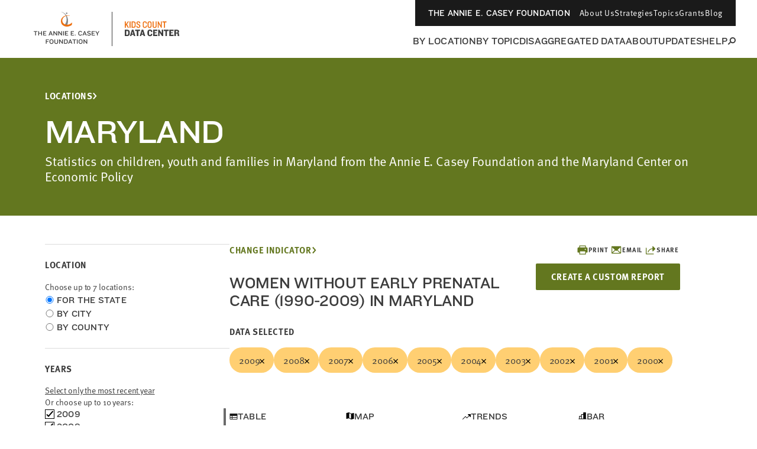

--- FILE ---
content_type: text/html; charset=utf-8
request_url: https://datacenter.aecf.org/data/line/1602-women-without-early-prenatal-care-1990-2009?loc=22&loct=2
body_size: 30881
content:



<!DOCTYPE html>
<html lang="en">
<head prefix="og: http://ogp.me/ns# fb: http://ogp.me/ns/fb#">
    <meta http-equiv="Content-Type" content="text/html; charset=utf-8" />
<meta name="viewport" content="width=device-width, minimum-scale=1, initial-scale=1">
<link rel="shortcut icon" href="/favicon.ico" type="image/x-icon" />

        <title>Women without early prenatal care (1990-2009) | KIDS COUNT Data Center</title>
        <meta name="title" content="Women without early prenatal care (1990-2009) | KIDS COUNT Data Center">
        <meta name="description" content="Explore data on child and family well-being indicators in the US. Filter by state, city, county, education, health, family structure, race, sex, age, and more.">
        <meta name="keywords" content="Census 2000, Census 2010, population, poverty, income, education, household, housing, age, race, family, parents, Hispanic, children, kids, youth, jobs, employment, trends, well-being, wellbeing, American Community Survey, foster care, child welfare placement, United States, statistics, health, health insurance, disability, community, grade-level reading, KIDS COUNT Data Book, National Center for Health Statistics, Current Population Survey, KIDS COUNT rank, congressional district data, kids data, child well-being, child wellbeing, population, vital statistics, vital stats, mortality, infant mortality, child death, death, teen death, pregnancy, risky behaviors, risk, National Survey of Children&#39;s Health">
        <meta name="robots" content="index, follow" />
        <link rel="canonical" href="https://datacenter.aecf.org/data/tables/1602-women-without-early-prenatal-care-1990-2009">

    

<meta property="twitter:card" content="summary_large_image">
<meta property="twitter:site" content="&#64;aecfkidscount">
<meta property="twitter:creator" content="&#64;aecfkidscount">

	<meta property="twitter:title" content="Women without early prenatal care (1990-2009) | KIDS COUNT Data Center">
	<meta property="og:title" content="Women without early prenatal care (1990-2009) | KIDS COUNT Data Center">
	<meta property="og:type" content="website">
	<meta property="og:url" content="https://datacenter.aecf.org/data/line/1602-women-without-early-prenatal-care-1990-2009?loc=22&amp;loct=2">
	<meta property="og:description" content="Line graph and data for Women without early prenatal care (1990-2009)">

    


    <!-- Begin Structured Data -->
    <script type="application/ld+json">
            {
        "@context": "http://schema.org",
        "@type": "WebSite",
        "name": "KIDS COUNT Data Center",
        "url": "https://datacenter.aecf.org",
        "description": "Access hundreds of child well-being indicators from across the U.S., view data trends, and download data by state, county, and city.",
        "publisher": {
            "@type": "Organization",
            "name": "Annie E. Casey Foundation",
            "url": "https://www.aecf.org",
            "logo": {
                "@type": "ImageObject",
                "url": "https://www.aecf.org/images/logo.svg"
            }
        },
        "contactPoint": [
            {
                "@type": "ContactPoint",
                "contactType": "Customer Service",
                "url": "https://www.aecf.org/contact/ ",
                "email": "webmaster@aecf.org"
            }
        ],
        "sameAs": [
            "https://www.facebook.com/AnnieECaseyFndn/",
            "https://twitter.com/aecfnews",
            "https://www.linkedin.com/company/annie-e.-casey-foundation",
            "https://www.youtube.com/user/AnnieECaseyFound",
            "https://www.instagram.com/annieecaseyfdn/"
        ]
    }
    </script>
    <!-- End Structured Data -->


    <link href="/content/global.css?v=a10G0juXE9Aeiov4tstjBXjUQ_5VzQGmCNun2FvAhTc1" rel="stylesheet"/>

    <script src="/content/globalheader.js?v=thd57ytkExAwo5OsQY5mj8W13Xt11zQQt2n6MM6ytGw1"></script>

    
    

    
	<script type="text/javascript">
		var appInsights=window.appInsights||function(config)
		{
			function r(config){ t[config] = function(){ var i = arguments; t.queue.push(function(){ t[config].apply(t, i)})} }
			var t = { config:config},u=document,e=window,o='script',s=u.createElement(o),i,f;for(s.src=config.url||'//az416426.vo.msecnd.net/scripts/a/ai.0.js',u.getElementsByTagName(o)[0].parentNode.appendChild(s),t.cookie=u.cookie,t.queue=[],i=['Event','Exception','Metric','PageView','Trace','Ajax'];i.length;)r('track'+i.pop());return r('setAuthenticatedUserContext'),r('clearAuthenticatedUserContext'),config.disableExceptionTracking||(i='onerror',r('_'+i),f=e[i],e[i]=function(config, r, u, e, o) { var s = f && f(config, r, u, e, o); return s !== !0 && t['_' + i](config, r, u, e, o),s}),t
		}({
			instrumentationKey:'8aff3686-3e26-4661-b0cc-0f18ed13657b'
		});

		window.appInsights=appInsights;
		appInsights.trackPageView();
	</script>

</head>
<!--[if IE ]> <body class="ie"> <![endif]-->
<!--[if lt IE 7 ]> <body class="ie6"> <![endif]-->
<!--[if IE 7 ]> <body class="ie7"> <![endif]-->
<!--[if IE 8 ]> <body class="ie8"> <![endif]-->
<!--[if IE 9 ]> <body class="ie9"> <![endif]-->
<!--[if lt IE 9]>
 <script src="/js/html5shiv.js"></script>
<![endif]-->
<!--[if gt IE 9]> <body> <![endif]-->
<!--[if !IE]>-->
<body>
	<!--<![endif]-->
	<!-- Google Tag Manager -->
	<noscript>
		<iframe src="//www.googletagmanager.com/ns.html?id=GTM-WXP86V"
				height="0" width="0" style="display:none;visibility:hidden"></iframe>
	</noscript>
	<script>
		(function (w, d, s, l, i) {
			w[l] = w[l] || []; w[l].push({
				'gtm.start':
					new Date().getTime(), event: 'gtm.js'
			});
			var f = d.getElementsByTagName(s)[0],
				j = d.createElement(s), dl = l != 'dataLayer' ? '&l=' + l : '';
			j.async = true;
			j.src = '//www.googletagmanager.com/gtm.js?id=' + i + dl;
			f.parentNode.insertBefore(j, f);
		})
			(window, document, 'script', 'dataLayer', 'GTM-WXP86V');
	</script>
	<!-- End Google Tag Manager -->


	<div id="outer_cont" class="ind_detail">
		<div id="inner_cont">
			
<div class="global-header__wrapper ">
    <header class="global-header ">
        <div class="global-header__large-vp">
            <div class="global-header__logos-container">
                <a href="https://www.aecf.org" target="_blank"
                   class="global-header__home-link"
                   aria-label="aecf homepage">
                        <svg width="153"
                             height="60"
                             viewBox="0 0 153 60"
                             fill="none"
                             xmlns="http://www.w3.org/2000/svg">
                            <g clip-path="url(#clip0_1544_15159)">
                                <path d="M78.0029 3.57141C77.9453 4.29119 77.3119 4.78065 76.5921 4.72307C75.9011 4.66548 75.3828 4.03207 75.4404 3.31228C75.498 2.62129 76.1314 2.10304 76.8512 2.16062C77.5422 2.2182 78.0604 2.85162 78.0029 3.57141Z"
                                      fill="#86888B" />
                                <path d="M67.8105 0.980469L67.8393 1.29718C73.8568 3.51412 77.139 8.75418 76.5056 15.2611C76.2177 18.2554 74.4614 21.9407 72.7915 24.2152L77.2254 24.4168C78.0028 22.8332 78.5786 21.077 78.8665 19.2343C80.1333 10.9135 75.8722 3.28379 67.8105 0.980469Z"
                                      fill="#86888B" />
                                <path d="M85.978 19.3779V19.3491L85.7477 19.2916L85.6613 19.3779C85.4886 19.5219 85.287 19.6946 85.1143 19.8386C80.9107 23.4087 75.6419 23.8406 72.1581 21.2782C68.6743 18.7445 68.0121 13.3317 72.2157 9.76156C75.0085 7.40065 78.5498 7.42944 82.1776 7.74615L81.7457 7.28548C77.6861 6.59449 74.0871 6.82482 70.6609 9.41606C65.5073 13.3029 66.227 20.8751 70.3154 23.783C77.139 28.6488 84.1642 24.2149 85.431 23.2072C85.431 23.2072 85.4886 23.1784 85.4886 23.0632C85.5174 22.8905 85.6038 22.0843 85.7477 21.163C85.9205 20.2417 85.978 19.3779 85.978 19.3779Z"
                                      fill="#ED6F0F" />
                            </g>
                            <path d="M27.3462 34.7945V33.6945H21.0872V34.7945H23.5842V41.0205H24.8492V34.7945H27.3462ZM35.0541 41.0205V33.6945H33.7891V36.7965H30.0161V33.6945H28.7511V41.0205H30.0161V37.8525H33.7891V41.0205H35.0541ZM42.264 41.0205V39.9205H38.227V37.7425H41.263V36.6975H38.227V34.7945H42.264V33.6945H36.962V41.0205H42.264ZM53.2219 41.0205L50.2299 33.6945H49.0419L46.0939 41.0205H47.3919L48.0849 39.1725H51.1759L51.8909 41.0205H53.2219ZM50.7799 38.1825H48.4589L49.6029 35.2015L50.7799 38.1825ZM60.6353 41.0205V33.6945H59.4033V38.9085L58.8093 38.0835L55.4763 33.6945H54.3653V41.0205H55.5973V35.8285L56.2023 36.6645L59.6343 41.0205H60.6353ZM68.8032 41.0205V33.6945H67.5712V38.9085L66.9772 38.0835L63.6442 33.6945H62.5332V41.0205H63.7652V35.8285L64.3702 36.6645L67.8022 41.0205H68.8032ZM71.9661 41.0205V33.6945H70.7011V41.0205H71.9661ZM79.1759 41.0205V39.9205H75.1389V37.7425H78.1749V36.6975H75.1389V34.7945H79.1759V33.6945H73.8739V41.0205H79.1759ZM89.0557 41.0205V39.9205H85.0187V37.7425H88.0547V36.6975H85.0187V34.7945H89.0557V33.6945H83.7537V41.0205H89.0557ZM91.7221 41.0205V39.7445H90.5671V41.0205H91.7221ZM102.905 35.4325C102.52 34.4425 101.365 33.4635 99.7812 33.4635C97.6032 33.4635 96.3272 34.9375 96.3272 36.7195V38.0395C96.3272 39.7995 97.5372 41.2515 99.7372 41.2515C101.398 41.2515 102.476 40.2725 102.905 39.2605L101.86 38.7875C101.508 39.5795 100.815 40.1515 99.8032 40.1515C98.3732 40.1515 97.6032 39.2715 97.6032 38.0835V36.6755C97.6032 35.4545 98.3512 34.5635 99.7592 34.5635C100.815 34.5635 101.486 35.2125 101.838 35.9055L102.905 35.4325ZM110.645 41.0205L107.653 33.6945H106.465L103.517 41.0205H104.815L105.508 39.1725H108.599L109.314 41.0205H110.645ZM108.203 38.1825H105.882L107.026 35.2015L108.203 38.1825ZM117.564 38.9745C117.564 36.4665 112.801 37.0275 112.801 35.5645C112.801 34.9485 113.516 34.5635 114.528 34.5635C115.408 34.5635 116.178 35.0145 116.717 35.6415L117.597 34.9045C116.992 34.0135 115.892 33.4635 114.528 33.4635C112.669 33.4635 111.536 34.4425 111.536 35.6855C111.536 38.2925 116.288 37.4565 116.288 39.0845C116.288 39.7005 115.793 40.1515 114.792 40.1515C113.769 40.1515 113.043 39.8435 112.064 39.0405L111.25 39.9535C112.251 40.7675 113.252 41.2515 114.539 41.2515C116.332 41.2515 117.564 40.3055 117.564 38.9745ZM124.388 41.0205V39.9205H120.351V37.7425H123.387V36.6975H120.351V34.7945H124.388V33.6945H119.086V41.0205H124.388ZM132.104 33.6945H130.707L128.672 37.0715L126.549 33.6945H125.097L127.99 38.0615V41.0205H129.255V38.0725L132.104 33.6945ZM46.7245 48.7945V47.6945H41.4995V55.0205H42.7645V51.9515H45.7455V50.8955H42.7645V48.7945H46.7245ZM54.3822 52.1495V50.5545C54.3822 48.8935 53.1832 47.4635 51.0602 47.4635C48.9372 47.4635 47.7382 48.8935 47.7382 50.5545V52.1495C47.7382 53.7995 48.9372 55.2515 51.0602 55.2515C53.1832 55.2515 54.3822 53.7995 54.3822 52.1495ZM53.1062 52.1605C53.1062 53.2495 52.4022 54.1515 51.0602 54.1515C49.7182 54.1515 49.0142 53.2495 49.0142 52.1605V50.5435C49.0142 49.4545 49.7182 48.5635 51.0602 48.5635C52.4022 48.5635 53.1062 49.4545 53.1062 50.5435V52.1605ZM62.2022 52.5125V47.6945H60.9262V52.5125C60.9262 53.5685 60.3872 54.1515 59.1002 54.1515C57.8462 54.1515 57.2192 53.5685 57.2192 52.5125V47.6945H55.9432V52.5125C55.9432 54.1405 57.0212 55.2515 59.0562 55.2515C61.1352 55.2515 62.2022 54.0965 62.2022 52.5125ZM70.3075 55.0205V47.6945H69.0755V52.9085L68.4815 52.0835L65.1485 47.6945H64.0375V55.0205H65.2695V49.8285L65.8745 50.6645L69.3065 55.0205H70.3075ZM78.5304 52.1715V50.5545C78.5304 48.9705 77.3534 47.6945 75.2744 47.6945H72.2054V55.0205H75.2744C77.3534 55.0205 78.5304 53.7445 78.5304 52.1715ZM77.2654 52.0945C77.2654 53.1835 76.5174 53.9205 75.2084 53.9205H73.4704V48.7945H75.2084C76.5174 48.7945 77.2654 49.5315 77.2654 50.6205V52.0945ZM86.3774 55.0205L83.3854 47.6945H82.1974L79.2494 55.0205H80.5474L81.2404 53.1725H84.3314L85.0464 55.0205H86.3774ZM83.9354 52.1825H81.6144L82.7584 49.2015L83.9354 52.1825ZM92.6617 48.7945V47.6945H86.4027V48.7945H88.8997V55.0205H90.1647V48.7945H92.6617ZM95.3317 55.0205V47.6945H94.0667V55.0205H95.3317ZM103.608 52.1495V50.5545C103.608 48.8935 102.409 47.4635 100.286 47.4635C98.1635 47.4635 96.9645 48.8935 96.9645 50.5545V52.1495C96.9645 53.7995 98.1635 55.2515 100.286 55.2515C102.409 55.2515 103.608 53.7995 103.608 52.1495ZM102.332 52.1605C102.332 53.2495 101.628 54.1515 100.286 54.1515C98.9445 54.1515 98.2405 53.2495 98.2405 52.1605V50.5435C98.2405 49.4545 98.9445 48.5635 100.286 48.5635C101.628 48.5635 102.332 49.4545 102.332 50.5435V52.1605ZM111.506 55.0205V47.6945H110.274V52.9085L109.68 52.0835L106.347 47.6945H105.236V55.0205H106.468V49.8285L107.073 50.6645L110.505 55.0205H111.506Z"
                                  fill="#3C3C3C" />
                            <defs>
                                <clipPath id="clip0_1544_15159">
                                    <rect width="18.9563"
                                          height="25.04"
                                          fill="white"
                                          transform="translate(67.0217 0.980469)" />
                                </clipPath>
                            </defs>
                        </svg>
                </a>
                <div class="global-header__icon-divider"></div>
                <a href="/"
                   class="global-header__datacenter-link"
                   aria-label="datacenter homepage">
<svg width="134" height="28" viewBox="0 0 134 28" fill="none" xmlns="http://www.w3.org/2000/svg"><path d="M27.952 12L24.752 5.92L27.968 1.344H26.112L22.688 6.336V1.344H20.992V12H22.688V8.528L23.664 7.248L26.08 12H27.952ZM30.7155 12V1.344H29.0195V12H30.7155ZM39.331 8.864V4.48C39.331 2.752 38.307 1.344 36.035 1.344H32.547V12H36.035C38.307 12 39.331 10.592 39.331 8.864ZM37.635 8.704C37.635 9.808 37.091 10.48 35.891 10.48H34.243V2.864H35.891C37.091 2.864 37.635 3.536 37.635 4.656V8.704ZM47.3164 9.104C47.3164 7.648 46.5484 6.848 44.6764 5.952C42.8524 5.072 42.4044 4.688 42.4044 3.84C42.4044 3.088 42.8844 2.512 43.8604 2.512C45.0924 2.512 45.5884 3.344 45.5884 4.32V4.496H47.2204V4.08C47.2204 2.352 45.9244 1.088 43.9084 1.088C41.8764 1.088 40.7084 2.4 40.7084 4C40.7084 5.696 42.1484 6.544 43.5724 7.2C45.1724 7.936 45.6044 8.4 45.6044 9.296C45.6044 10.192 45.0444 10.832 43.9724 10.832C42.8364 10.832 42.2444 10.224 42.2444 8.944V8.768H40.5644V9.28C40.5644 10.992 41.9084 12.272 43.9244 12.272C45.9564 12.272 47.3164 10.896 47.3164 9.104ZM58.223 9.136V8.272H56.687V9.024C56.687 10.112 56.095 10.784 54.895 10.784C53.695 10.784 53.103 10.08 53.103 9.12V4.24C53.103 3.264 53.695 2.56 54.895 2.56C56.095 2.56 56.687 3.232 56.687 4.32V5.072H58.223V4.208C58.223 2.496 57.247 1.088 54.847 1.088C52.463 1.088 51.407 2.672 51.407 4.4V8.944C51.407 10.672 52.463 12.272 54.847 12.272C57.247 12.272 58.223 10.848 58.223 9.136ZM66.3301 8.816V4.528C66.3301 2.576 65.2901 1.088 62.8901 1.088C60.5061 1.088 59.4501 2.576 59.4501 4.528V8.816C59.4501 10.784 60.5061 12.272 62.8901 12.272C65.2901 12.272 66.3301 10.784 66.3301 8.816ZM64.6341 8.928C64.6341 10.016 64.0901 10.784 62.8901 10.784C61.7061 10.784 61.1621 10.016 61.1621 8.928V4.416C61.1621 3.328 61.7061 2.56 62.8901 2.56C64.0901 2.56 64.6341 3.328 64.6341 4.416V8.928ZM74.861 9.184V1.344H73.165V9.152C73.165 10.24 72.621 10.832 71.421 10.832C70.237 10.832 69.693 10.24 69.693 9.152V1.344H67.981V9.184C67.981 11.152 69.405 12.272 71.421 12.272C73.453 12.272 74.861 11.152 74.861 9.184ZM83.5931 12V1.344H81.9931V8.48L80.9531 6.528L77.9771 1.344H76.6651V12H78.2651V4.96L79.3531 6.912L82.4091 12H83.5931ZM91.5074 2.88V1.344H84.6274V2.88H87.2194V12H88.9154V2.88H91.5074Z" fill="#ED6F0F"></path><path d="M29.328 22.272V19.168C29.328 16.976 28.032 15.344 25.184 15.344H20.928V26H25.184C28.032 26 29.328 24.464 29.328 22.272ZM26.752 22.256C26.752 23.376 26.16 23.952 24.992 23.952H23.488V17.392H24.992C26.16 17.392 26.752 17.968 26.752 19.088V22.256ZM38.9325 26L35.7165 15.344H32.9165L29.7165 26H32.1005L32.7245 23.856H35.7005L36.3085 26H38.9325ZM35.2525 22.096H33.2045L34.2445 18.24L35.2525 22.096ZM46.7716 17.44V15.344H38.5316V17.44H41.3636V26H43.9236V17.44H46.7716ZM55.5031 26L52.2871 15.344H49.4871L46.2871 26H48.6711L49.2951 23.856H52.2711L52.8791 26H55.5031ZM51.8231 22.096H49.7751L50.8151 18.24L51.8231 22.096ZM67.5815 19.184V18.4C67.5815 16.464 66.1255 15.056 63.6135 15.056C60.9575 15.056 59.3255 16.752 59.3255 18.96V22.4C59.3255 24.608 60.8935 26.304 63.6135 26.304C65.9975 26.304 67.5495 24.928 67.5495 22.992V22.144H65.1815V22.832C65.1815 23.712 64.6535 24.24 63.6775 24.24C62.5735 24.24 61.9175 23.584 61.9175 22.592V18.816C61.9175 17.76 62.5255 17.104 63.6615 17.104C64.6375 17.104 65.2135 17.6 65.2135 18.56V19.184H67.5815ZM76.0895 26V23.856H71.4655V21.328H74.6975V19.664H71.4655V17.408H76.0895V15.344H68.9055V26H76.0895ZM85.8814 26V15.344H83.5134V21.488L82.6974 20.16L79.5934 15.344H77.4174V26H79.7854V19.92L80.6494 21.264L83.8334 26H85.8814ZM95.2179 17.44V15.344H86.9779V17.44H89.8099V26H92.3699V17.44H95.2179ZM103.5 26V23.856H98.8761V21.328H102.108V19.664H98.8761V17.408H103.5V15.344H96.3161V26H103.5ZM113.244 26.048V25.536C112.908 25.216 112.748 24.832 112.748 24.272V22.752C112.748 21.856 112.284 21.008 111.036 20.832C112.22 20.544 112.716 19.856 112.716 18.784V18.032C112.716 16.432 111.708 15.344 109.468 15.344H104.828V26H107.388V21.712H109.084C109.948 21.712 110.236 22.144 110.252 22.816V24.4C110.268 25.392 110.604 26.048 111.452 26.048H113.244ZM110.188 19.104C110.188 19.776 109.82 20.128 109.036 20.128H107.388V17.28H109.084C109.9 17.28 110.188 17.664 110.188 18.24V19.104Z" fill="#3C3C3C"></path></svg>
                </a>
            </div>
            <div class="global-header__nav-links-container">
                <ul class="global-header__global-nav-list">
                    <li class="global-header__global-nav-link-item">
                        <a href="https://www.aecf.org " class="global-header__global-nav-link">The Annie E. Casey Foundation</a>
                    </li>
                    <li class="global-header__global-nav-link-item">
                        <a href="https://www.aecf.org/about"
                           class="global-header__global-nav-link">About Us</a>
                    </li>
                    <li class="global-header__global-nav-link-item">
                        <a href="https://www.aecf.org/work"
                           class="global-header__global-nav-link">Strategies</a>
                    </li>
                    <li class="global-header__global-nav-link-item">
                        <a href="https://www.aecf.org/topics"
                           class="global-header__global-nav-link">Topics</a>
                    </li>
                    <li class="global-header__global-nav-link-item">
                        <a href="https://www.aecf.org/grant-making"
                           class="global-header__global-nav-link">Grants</a>
                    </li>
                    <li class="global-header__global-nav-link-item">
                        <a href="https://www.aecf.org/blog"
                           class="global-header__global-nav-link">Blog</a>
                    </li>
                </ul>
                <nav class="global-header__main-nav-container">
                    <ul class="global-header__main-nav-list">
                        <li class="global-header__main-nav-link-item">
                            <a href="/locations" class="global-header__main-nav-link">By Location</a>
                        </li>
                        <li class="global-header__main-nav-link-item">
                            <a href="/topics" class="global-header__main-nav-link">By Topic</a>
                        </li>
                        <li class="global-header__main-nav-link-item">
                            <a href="/data#USA/1/0/char/1" class="global-header__main-nav-link">Disaggregated Data</a>
                        </li>
                        <li class="global-header__main-nav-link-item">
                            <a href="/about" class="global-header__main-nav-link">About</a>
                        </li>
                        <li class="global-header__main-nav-link-item">
                            <a href="/updates" class="global-header__main-nav-link">Updates</a>
                        </li>
                        <li class="global-header__main-nav-link-item">
                            <a href="/help" class="global-header__main-nav-link">Help</a>
                        </li>
                        <li class="global-header__main-nav-link-item search-btn">
                            <button class="global-header__search-btn"
                                    aria-expanded="false"
                                    id="menu1"
                                    aria-controls="menu2">
                                <svg width="14"
                                     height="13"
                                     viewBox="0 0 14 13"
                                     fill="none"
                                     xmlns="http://www.w3.org/2000/svg">
                                    <circle cx="8.85721"
                                            cy="5.18192"
                                            r="4.14286"
                                            stroke="#3C3C3C"
                                            stroke-width="2" />
                                    <line x1="1.2924"
                                          y1="12.2538"
                                          x2="4.98471"
                                          y2="8.56152"
                                          stroke="#3C3C3C"
                                          stroke-width="2" />
                                </svg>
                            </button>
                        </li>
                    </ul>
                    <button class="global-header__toggle-btn hidden"
                            aria-expanded="false"
                            id="menu3"
                            aria-controls="menu4">
                        <span>MORE</span>
                        <div class="global-header__toggle-btn__icon">
                            <span></span>
                            <span></span>
                            <span></span>
                            <span></span>
                        </div>
                    </button>
                    <div class="global-header__search-box"
                         aria-hidden="true"
                         id="menu2"
                         aria-labelledby="menu1">
                        <div class="global-header__search-box-group-container">
                            <div class="global-header__search-box__form-results-group">
                                <div class="global-header__search-box__form-wrapper">
                                    <form action="">
                                        <div class="global-header__search-box-group">
                                            <span class="global-header__search-box__title">SEARCH DATA CENTER</span>
                                            <div class="global-header__search-box-input-group">
                                                <input id="quick-search-box"
                                                       type="text"
                                                       class="global-header__search-box-input"
                                                       placeholder="Enter any location, topic or keyword" />
                                                <label for="quick-search-button"
                                                       class="global-header__search-box-submit-btn-label">
                                                    <input type="submit"
                                                           class="global-header__search-box-submit-btn"
                                                           id="quick-search-button" />
                                                    <svg width="14"
                                                         height="13"
                                                         viewBox="0 0 14 13"
                                                         fill="none"
                                                         xmlns="http://www.w3.org/2000/svg">
                                                        <circle cx="8.85721"
                                                                cy="5.18192"
                                                                r="4.14286"
                                                                stroke="#C6C6C6"
                                                                stroke-width="2" />
                                                        <line x1="1.2924"
                                                              y1="12.2538"
                                                              x2="4.98471"
                                                              y2="8.56152"
                                                              stroke="#C6C6C6"
                                                              stroke-width="2" />
                                                    </svg>
                                                </label>
                                            </div>
                                        </div>
                                    </form>
                                </div>
                            </div>
                            <div class="global-header__search-box__close-container">
                                <button class="search-box__close-btn">
                                    <svg width="24"
                                         height="24"
                                         viewBox="0 0 24 24"
                                         fill="none"
                                         xmlns="http://www.w3.org/2000/svg">
                                        <g clip-path="url(#clip0_1544_16165)">
                                            <path d="M19 6.41L17.59 5L12 10.59L6.41 5L5 6.41L10.59 12L5 17.59L6.41 19L12 13.41L17.59 19L19 17.59L13.41 12L19 6.41Z"
                                                  fill="#323232" />
                                        </g>
                                        <defs>
                                            <clipPath id="clip0_1544_16165">
                                                <rect width="24" height="24" fill="white" />
                                            </clipPath>
                                        </defs>
                                    </svg>
                                </button>
                            </div>
                        </div>
                    </div>
                </nav>
            </div>
            <div class="global-header__hidden-main-nav-wrapper hidden"
                 aria-hidden="true"
                 id="menu4"
                 aria-labelledby="menu3">
                <ul class="global-header__hidden-main-nav-list"></ul>
                <div class="global-header__menu-search-box">
                    <div class="global-header__search-box__form-results-group1">
                        <div class="global-header__menu-search-box__form-wrapper">
                            <form action="">
                                <div class="global-header__menu-search-box-group">
                                    <span class="global-header__menu-search-box__title">SEARCH DATA CENTER</span>
                                    <div class="global-header__menu-search-box-input-group">
                                        <input id="quick-search-box1"
                                               type="text"
                                               class="global-header__menu-search-box-input"
                                               placeholder="Enter any location, topic or keyword" />
                                        <label for="quick-search-button1"
                                               class="global-header__menu-search-box-submit-btn-label">
                                            <input type="submit"
                                                   class="global-header__menu-search-box-submit-btn"
                                                   id="quick-search-button1" />
                                            <svg width="14"
                                                 height="13"
                                                 viewBox="0 0 14 13"
                                                 fill="none"
                                                 xmlns="http://www.w3.org/2000/svg">
                                                <circle cx="8.85721"
                                                        cy="5.18192"
                                                        r="4.14286"
                                                        stroke="#C6C6C6"
                                                        stroke-width="2" />
                                                <line x1="1.2924"
                                                      y1="12.2538"
                                                      x2="4.98471"
                                                      y2="8.56152"
                                                      stroke="#C6C6C6"
                                                      stroke-width="2" />
                                            </svg>
                                        </label>
                                    </div>
                                </div>
                            </form>
                        </div>
                    </div>
                </div>
            </div>
        </div>
        <div class="global-header__mobile">
            <div class="global-header__top">
                <a href="https://www.aecf.org ">The Annie E. Casey Foundation</a>
            </div>
            <div class="global-header__bottom">
                <div class="global-header__logos-container">
                    <a href="https://www.aecf.org"
                       class="global-header__home-link"
                       aria-label="aecf homepage">
                        <svg width="59"
                             height="28"
                             viewBox="0 0 59 28"
                             fill="none"
                             xmlns="http://www.w3.org/2000/svg">
                            <g clip-path="url(#clip0_1544_16109)">
                                <path d="M30.9811 4.07141C30.9235 4.79119 30.2901 5.28065 29.5703 5.22307C28.8793 5.16548 28.3611 4.53207 28.4187 3.81228C28.4763 3.12129 29.1097 2.60304 29.8295 2.66062C30.5205 2.7182 31.0387 3.35162 30.9811 4.07141Z"
                                      fill="white" />
                                <path d="M20.7889 1.48047L20.8177 1.79718C26.8352 4.01412 30.1174 9.25418 29.484 15.7611C29.1961 18.7554 27.4398 22.4407 25.7699 24.7152L30.2038 24.9168C30.9811 23.3332 31.557 21.577 31.8449 19.7343C33.1117 11.4135 28.8506 3.78379 20.7889 1.48047Z"
                                      fill="white" />
                                <path d="M38.9563 19.8779V19.8491L38.726 19.7916L38.6396 19.8779C38.4669 20.0219 38.2653 20.1946 38.0926 20.3386C33.889 23.9087 28.6202 24.3406 25.1364 21.7782C21.6526 19.2445 20.9904 13.8317 25.194 10.2616C27.9867 7.90065 31.5281 7.92944 35.1558 8.24615L34.724 7.78548C30.6644 7.09449 27.0654 7.32482 23.6392 9.91606C18.4855 13.8029 19.2053 21.3751 23.2937 24.283C30.1173 29.1488 37.1424 24.7149 38.4093 23.7072C38.4093 23.7072 38.4669 23.6784 38.4669 23.5632C38.4956 23.3905 38.582 22.5843 38.726 21.663C38.8987 20.7417 38.9563 19.8779 38.9563 19.8779Z"
                                      fill="#ED6F0F" />
                            </g>
                            <defs>
                                <clipPath id="clip0_1544_16109">
                                    <rect width="18.9563"
                                          height="25.04"
                                          fill="white"
                                          transform="translate(20 1.48047)" />
                                </clipPath>
                            </defs>
                        </svg>
                    </a>
                    <div class="global-header__icon-divider"></div>
                    <a href="/"
                       class="global-header__datacenter-link"
                       aria-label="datacenter homepage">
                        <svg width="134"
                             height="28"
                             viewBox="0 0 134 28"
                             fill="none"
                             xmlns="http://www.w3.org/2000/svg">
                            <path d="M27.952 12L24.752 5.92L27.968 1.344H26.112L22.688 6.336V1.344H20.992V12H22.688V8.528L23.664 7.248L26.08 12H27.952ZM30.7155 12V1.344H29.0195V12H30.7155ZM39.331 8.864V4.48C39.331 2.752 38.307 1.344 36.035 1.344H32.547V12H36.035C38.307 12 39.331 10.592 39.331 8.864ZM37.635 8.704C37.635 9.808 37.091 10.48 35.891 10.48H34.243V2.864H35.891C37.091 2.864 37.635 3.536 37.635 4.656V8.704ZM47.3164 9.104C47.3164 7.648 46.5484 6.848 44.6764 5.952C42.8524 5.072 42.4044 4.688 42.4044 3.84C42.4044 3.088 42.8844 2.512 43.8604 2.512C45.0924 2.512 45.5884 3.344 45.5884 4.32V4.496H47.2204V4.08C47.2204 2.352 45.9244 1.088 43.9084 1.088C41.8764 1.088 40.7084 2.4 40.7084 4C40.7084 5.696 42.1484 6.544 43.5724 7.2C45.1724 7.936 45.6044 8.4 45.6044 9.296C45.6044 10.192 45.0444 10.832 43.9724 10.832C42.8364 10.832 42.2444 10.224 42.2444 8.944V8.768H40.5644V9.28C40.5644 10.992 41.9084 12.272 43.9244 12.272C45.9564 12.272 47.3164 10.896 47.3164 9.104ZM58.223 9.136V8.272H56.687V9.024C56.687 10.112 56.095 10.784 54.895 10.784C53.695 10.784 53.103 10.08 53.103 9.12V4.24C53.103 3.264 53.695 2.56 54.895 2.56C56.095 2.56 56.687 3.232 56.687 4.32V5.072H58.223V4.208C58.223 2.496 57.247 1.088 54.847 1.088C52.463 1.088 51.407 2.672 51.407 4.4V8.944C51.407 10.672 52.463 12.272 54.847 12.272C57.247 12.272 58.223 10.848 58.223 9.136ZM66.3301 8.816V4.528C66.3301 2.576 65.2901 1.088 62.8901 1.088C60.5061 1.088 59.4501 2.576 59.4501 4.528V8.816C59.4501 10.784 60.5061 12.272 62.8901 12.272C65.2901 12.272 66.3301 10.784 66.3301 8.816ZM64.6341 8.928C64.6341 10.016 64.0901 10.784 62.8901 10.784C61.7061 10.784 61.1621 10.016 61.1621 8.928V4.416C61.1621 3.328 61.7061 2.56 62.8901 2.56C64.0901 2.56 64.6341 3.328 64.6341 4.416V8.928ZM74.861 9.184V1.344H73.165V9.152C73.165 10.24 72.621 10.832 71.421 10.832C70.237 10.832 69.693 10.24 69.693 9.152V1.344H67.981V9.184C67.981 11.152 69.405 12.272 71.421 12.272C73.453 12.272 74.861 11.152 74.861 9.184ZM83.5931 12V1.344H81.9931V8.48L80.9531 6.528L77.9771 1.344H76.6651V12H78.2651V4.96L79.3531 6.912L82.4091 12H83.5931ZM91.5074 2.88V1.344H84.6274V2.88H87.2194V12H88.9154V2.88H91.5074Z"
                                  fill="#ED6F0F" />
                            <path d="M29.328 22.272V19.168C29.328 16.976 28.032 15.344 25.184 15.344H20.928V26H25.184C28.032 26 29.328 24.464 29.328 22.272ZM26.752 22.256C26.752 23.376 26.16 23.952 24.992 23.952H23.488V17.392H24.992C26.16 17.392 26.752 17.968 26.752 19.088V22.256ZM38.9325 26L35.7165 15.344H32.9165L29.7165 26H32.1005L32.7245 23.856H35.7005L36.3085 26H38.9325ZM35.2525 22.096H33.2045L34.2445 18.24L35.2525 22.096ZM46.7716 17.44V15.344H38.5316V17.44H41.3636V26H43.9236V17.44H46.7716ZM55.5031 26L52.2871 15.344H49.4871L46.2871 26H48.6711L49.2951 23.856H52.2711L52.8791 26H55.5031ZM51.8231 22.096H49.7751L50.8151 18.24L51.8231 22.096ZM67.5815 19.184V18.4C67.5815 16.464 66.1255 15.056 63.6135 15.056C60.9575 15.056 59.3255 16.752 59.3255 18.96V22.4C59.3255 24.608 60.8935 26.304 63.6135 26.304C65.9975 26.304 67.5495 24.928 67.5495 22.992V22.144H65.1815V22.832C65.1815 23.712 64.6535 24.24 63.6775 24.24C62.5735 24.24 61.9175 23.584 61.9175 22.592V18.816C61.9175 17.76 62.5255 17.104 63.6615 17.104C64.6375 17.104 65.2135 17.6 65.2135 18.56V19.184H67.5815ZM76.0895 26V23.856H71.4655V21.328H74.6975V19.664H71.4655V17.408H76.0895V15.344H68.9055V26H76.0895ZM85.8814 26V15.344H83.5134V21.488L82.6974 20.16L79.5934 15.344H77.4174V26H79.7854V19.92L80.6494 21.264L83.8334 26H85.8814ZM95.2179 17.44V15.344H86.9779V17.44H89.8099V26H92.3699V17.44H95.2179ZM103.5 26V23.856H98.8761V21.328H102.108V19.664H98.8761V17.408H103.5V15.344H96.3161V26H103.5ZM113.244 26.048V25.536C112.908 25.216 112.748 24.832 112.748 24.272V22.752C112.748 21.856 112.284 21.008 111.036 20.832C112.22 20.544 112.716 19.856 112.716 18.784V18.032C112.716 16.432 111.708 15.344 109.468 15.344H104.828V26H107.388V21.712H109.084C109.948 21.712 110.236 22.144 110.252 22.816V24.4C110.268 25.392 110.604 26.048 111.452 26.048H113.244ZM110.188 19.104C110.188 19.776 109.82 20.128 109.036 20.128H107.388V17.28H109.084C109.9 17.28 110.188 17.664 110.188 18.24V19.104Z"
                                  fill="white" />
                        </svg>
                    </a>
                </div>
                <button class="global-header__toggle-btn"
                        aria-expanded="false"
                        id="menu5"
                        aria-controls="menu6">
                    <span>MENU</span>
                    <div class="global-header__toggle-btn__icon">
                        <span></span>
                        <span></span>
                        <span></span>
                        <span></span>
                    </div>
                </button>
            </div>
            <div class="global-header__mobile__links-container hidden"
                 aria-hidden="true"
                 id="menu6"
                 aria-labelledby="menu5">
                <ul class="global-header__mobile__main-nav-list">
                    <li class="global-header__mobile-main-nav-link-item">
                        <a href="/locations" class="global-header__mobile-main-nav-link">By Location</a>
                    </li>
                    <li class="global-header__mobile-main-nav-link-item">
                        <a href="/topics" class="global-header__mobile-main-nav-link">By Topic</a>
                    </li>
                    <li class="global-header__mobile-main-nav-link-item">
                        <a href="/data#USA/1/0/char/1"
                           class="global-header__mobile-main-nav-link">Disaggregated Data</a>
                    </li>
                    <li class="global-header__mobile-main-nav-link-item">
                        <a href="/about" class="global-header__mobile-main-nav-link">About</a>
                    </li>
                    <li class="global-header__mobile-main-nav-link-item">
                        <a href="/updates" class="global-header__mobile-main-nav-link">Updates</a>
                    </li>
                    <li class="global-header__mobile-main-nav-link-item">
                        <a href="/help" class="global-header__mobile-main-nav-link">Help</a>
                    </li>
                </ul>
                <div class="global-header__menu-search-box">
                    <div class="global-header__search-box__form-results-group2">
                        <div class="global-header__menu-search-box__form-wrapper">
                            <form action="">
                                <div class="global-header__menu-search-box-group">
                                    <span class="global-header__menu-search-box__title">SEARCH DATA CENTER</span>
                                    <div class="global-header__menu-search-box-input-group">
                                        <input id="quick-search-box2"
                                               type="text"
                                               class="global-header__menu-search-box-input"
                                               placeholder="Enter any location, topic or keyword" />
                                        <label for="quick-search-button2"
                                               class="global-header__menu-search-box-submit-btn-label">
                                            <input type="submit"
                                                   class="global-header__menu-search-box-submit-btn"
                                                   id="quick-search-button2" />
                                            <svg width="14"
                                                 height="13"
                                                 viewBox="0 0 14 13"
                                                 fill="none"
                                                 xmlns="http://www.w3.org/2000/svg">
                                                <circle cx="8.85721"
                                                        cy="5.18192"
                                                        r="4.14286"
                                                        stroke="#C6C6C6"
                                                        stroke-width="2" />
                                                <line x1="1.2924"
                                                      y1="12.2538"
                                                      x2="4.98471"
                                                      y2="8.56152"
                                                      stroke="#C6C6C6"
                                                      stroke-width="2" />
                                            </svg>
                                        </label>
                                    </div>
                                </div>
                            </form>
                        </div>
                    </div>
                </div>
            </div>
        </div>
    </header>
    <div class="global-header__search-box__overlay"></div>
</div>

			<main>
				<div id="main-content">
					


<div class="page-header">
	<div class="page-header__content">
				<a href="/locations" class="page-header__breadcrumb-link">Locations</a>
				<div class="page-header__title">
Maryland				</div>
				<p class="page-header__description">Statistics on children, youth and families in&nbsp;Maryland from the Annie E. Casey Foundation and the&nbsp;Maryland Center on Economic Policy</p>
	</div>
</div>


<div class="search-box search_cont_global">
    
	<form>
		<div class="search-box__group">
			<div class="search-box__field">
				<input type="text" id="quick-search-box" class="swap-value" />
				<svg class="icon icon--magnify"><use xlink:href="/build/images/icons/svg-sprite.svg#icon-magnify"></use></svg>
			</div>
			<div class="search-box__button">
				<input type="submit" value="SEARCH DATA CENTER" class="search_bttn home_bttn btn btn--primary" id="quick-search-button" />
			</div>
		</div>
	</form>

</div>



	<div id="breadcrumb">
				<a href="/" aria-label="Home">
<?xml version="1.0" encoding="utf-8"?>
<!-- Generated by IcoMoon.io -->
<!DOCTYPE svg PUBLIC "-//W3C//DTD SVG 1.1//EN" "http://www.w3.org/Graphics/SVG/1.1/DTD/svg11.dtd">
<svg version="1.1" xmlns="http://www.w3.org/2000/svg" xmlns:xlink="http://www.w3.org/1999/xlink" width="26" height="28" viewBox="0 0 26 28">
<path fill="currentColor" d="M22 15.5v7.5c0 0.547-0.453 1-1 1h-6v-6h-4v6h-6c-0.547 0-1-0.453-1-1v-7.5c0-0.031 0.016-0.063 0.016-0.094l8.984-7.406 8.984 7.406c0.016 0.031 0.016 0.063 0.016 0.094zM25.484 14.422l-0.969 1.156c-0.078 0.094-0.203 0.156-0.328 0.172h-0.047c-0.125 0-0.234-0.031-0.328-0.109l-10.813-9.016-10.813 9.016c-0.109 0.078-0.234 0.125-0.375 0.109-0.125-0.016-0.25-0.078-0.328-0.172l-0.969-1.156c-0.172-0.203-0.141-0.531 0.063-0.703l11.234-9.359c0.656-0.547 1.719-0.547 2.375 0l3.813 3.187v-3.047c0-0.281 0.219-0.5 0.5-0.5h3c0.281 0 0.5 0.219 0.5 0.5v6.375l3.422 2.844c0.203 0.172 0.234 0.5 0.063 0.703z"></path>
</svg>
				</a>
				<a href="/data#MD" aria-label="Select Indicators">
Select Indicators				</a>
				<a href="/data/tables/1602-women-without-early-prenatal-care-1990-2009?loc=22&amp;loct=2" aria-label="Women without early prenatal care (1990-2009)">
Women without early prenatal care (1990-2009)				</a>
				<span>
					Line Graph
				</span>
	</div>

<script>
	var breadcrumb_path = "Line Graph,Women without early prenatal care (1990-2009),Select Indicators,Home".split(',');
</script>


<div id="content_cont">
    <div id="topic_landing_cont" class="viz js-viz">
        <div class="topic_split">
            <div class="left_cont">
                <menu>
                    <!-- map options -->
<div id="chart_options" class="viz-options">
	        <input type="hidden" name="cmploc" value="22" />
        <input type="hidden" name="cmplocname" value="Maryland" />
            <input type="hidden" name="cmploctype" value="2" />
        <input type="hidden" name="ind" value="1602" />
        <input type="hidden" name="is-ranking" value="false" />
        <input type="hidden" name="ranking-sort" value="Ascending" />
        <input type="hidden" name="is-grantee-indicator" value="true" />
        <input type="hidden" name="default-fmt" value="8000" />

	<div class="refine_search">
		<div class="accordion">
			<input type="checkbox" class="accordion__trigger visuallyhidden" id="acc-refine-line">
			<label for="acc-refine-line" class="accordion__head accordion__head--refine">Refine Data</label>
			<div class="accordion__body">

				


<div class="viz-locations-selector">
	<h2 class="locations_head">Location</h2>
	<form id="location-selection-form">
		<div class="split_form_cont">
			<p class="table_select"></p>
			<fieldset>
				<legend class="visuallyhidden">Choose location type</legend>
				<ul id="loc-checkboxes">

						<li class="form_toggle_cont form_toggle_cont--selected">
							<input type="radio" name="loct" checked=&quot;checked&quot;
								   class="form_toggle_input" id="loct-2" value="2"
								   data-years="1,2,3,4,5,6,7,8,9,10,11,12,13,14,15,16,17,18,35,38"
								   data-comparisonLocId="null"
								   data-comparisonLocName=""
								   style="float: left;" />
							<label for="loct-2">
								<span class="cdp-span">
									For the State
								</span>
							</label>

						</li>
						<li class="form_toggle_cont">
							<input type="radio" name="loct" 
								   class="form_toggle_input" id="loct-3" value="3"
								   data-years="6,7,8,9,10,11,12,13,14,15,16,17,18,35,38"
								   data-comparisonLocId="22"
								   data-comparisonLocName="Maryland"
								   style="float: left;" />
							<label for="loct-3">
								<span class="cdp-span">
									By City
										<span class="form_toggle_arrow "></span>
								</span>
							</label>

								<div class="form_toggle_div">
									<button class="check_all" style="display: none;">check all</button>
									<button class="uncheck_all">uncheck all</button>
									<div class="embedded_input embedded_input_alt embed_scroll_active">
										<fieldset>
											<legend class="visuallyhidden">Choose locations</legend>
											<ul>
													<li class="featureCityListItem loc-chk-li-106" style="position: relative;">
														<label style="display:block;">
															<input type="checkbox" name="loc" value="106" class="radchk featureCity" />
															<span class="loc-chk-span">Baltimore</span>
														</label>
													</li>
											</ul>
										</fieldset>
									</div>
								</div>
						</li>
						<li class="form_toggle_cont">
							<input type="radio" name="loct" 
								   class="form_toggle_input" id="loct-5" value="5"
								   data-years="6,7,8,9,10,11,12,13,14,15,16,17,18,35,38"
								   data-comparisonLocId="22"
								   data-comparisonLocName="Maryland"
								   style="float: left;" />
							<label for="loct-5">
								<span class="cdp-span">
									By County
										<span class="form_toggle_arrow "></span>
								</span>
							</label>

								<div class="form_toggle_div">
									<button class="check_all" style="display: none;">check all</button>
									<button class="uncheck_all">uncheck all</button>
									<div class="embedded_input embedded_input_alt embed_scroll_active">
										<fieldset>
											<legend class="visuallyhidden">Choose locations</legend>
											<ul>
													<li class=" loc-chk-li-3300" style="position: relative;">
														<label style="display:block;">
															<input type="checkbox" name="loc" value="3300" class="radchk " />
															<span class="loc-chk-span">Allegany</span>
														</label>
													</li>
													<li class=" loc-chk-li-3301" style="position: relative;">
														<label style="display:block;">
															<input type="checkbox" name="loc" value="3301" class="radchk " />
															<span class="loc-chk-span">Anne Arundel</span>
														</label>
													</li>
													<li class=" loc-chk-li-3302" style="position: relative;">
														<label style="display:block;">
															<input type="checkbox" name="loc" value="3302" class="radchk " />
															<span class="loc-chk-span">Baltimore City</span>
														</label>
													</li>
													<li class=" loc-chk-li-3303" style="position: relative;">
														<label style="display:block;">
															<input type="checkbox" name="loc" value="3303" class="radchk " />
															<span class="loc-chk-span">Baltimore County</span>
														</label>
													</li>
													<li class=" loc-chk-li-3304" style="position: relative;">
														<label style="display:block;">
															<input type="checkbox" name="loc" value="3304" class="radchk " />
															<span class="loc-chk-span">Calvert</span>
														</label>
													</li>
													<li class=" loc-chk-li-3305" style="position: relative;">
														<label style="display:block;">
															<input type="checkbox" name="loc" value="3305" class="radchk " />
															<span class="loc-chk-span">Caroline</span>
														</label>
													</li>
													<li class=" loc-chk-li-3306" style="position: relative;">
														<label style="display:block;">
															<input type="checkbox" name="loc" value="3306" class="radchk " />
															<span class="loc-chk-span">Carroll</span>
														</label>
													</li>
													<li class=" loc-chk-li-3307" style="position: relative;">
														<label style="display:block;">
															<input type="checkbox" name="loc" value="3307" class="radchk " />
															<span class="loc-chk-span">Cecil</span>
														</label>
													</li>
													<li class=" loc-chk-li-3308" style="position: relative;">
														<label style="display:block;">
															<input type="checkbox" name="loc" value="3308" class="radchk " />
															<span class="loc-chk-span">Charles</span>
														</label>
													</li>
													<li class=" loc-chk-li-3309" style="position: relative;">
														<label style="display:block;">
															<input type="checkbox" name="loc" value="3309" class="radchk " />
															<span class="loc-chk-span">Dorchester</span>
														</label>
													</li>
													<li class=" loc-chk-li-3310" style="position: relative;">
														<label style="display:block;">
															<input type="checkbox" name="loc" value="3310" class="radchk " />
															<span class="loc-chk-span">Frederick</span>
														</label>
													</li>
													<li class=" loc-chk-li-3311" style="position: relative;">
														<label style="display:block;">
															<input type="checkbox" name="loc" value="3311" class="radchk " />
															<span class="loc-chk-span">Garrett</span>
														</label>
													</li>
													<li class=" loc-chk-li-3312" style="position: relative;">
														<label style="display:block;">
															<input type="checkbox" name="loc" value="3312" class="radchk " />
															<span class="loc-chk-span">Harford</span>
														</label>
													</li>
													<li class=" loc-chk-li-3313" style="position: relative;">
														<label style="display:block;">
															<input type="checkbox" name="loc" value="3313" class="radchk " />
															<span class="loc-chk-span">Howard</span>
														</label>
													</li>
													<li class=" loc-chk-li-3314" style="position: relative;">
														<label style="display:block;">
															<input type="checkbox" name="loc" value="3314" class="radchk " />
															<span class="loc-chk-span">Kent</span>
														</label>
													</li>
													<li class=" loc-chk-li-3315" style="position: relative;">
														<label style="display:block;">
															<input type="checkbox" name="loc" value="3315" class="radchk " />
															<span class="loc-chk-span">Montgomery</span>
														</label>
													</li>
													<li class=" loc-chk-li-3316" style="position: relative;">
														<label style="display:block;">
															<input type="checkbox" name="loc" value="3316" class="radchk " />
															<span class="loc-chk-span">Prince George&#39;s</span>
														</label>
													</li>
													<li class=" loc-chk-li-3317" style="position: relative;">
														<label style="display:block;">
															<input type="checkbox" name="loc" value="3317" class="radchk " />
															<span class="loc-chk-span">Queen Anne&#39;s</span>
														</label>
													</li>
													<li class=" loc-chk-li-3318" style="position: relative;">
														<label style="display:block;">
															<input type="checkbox" name="loc" value="3318" class="radchk " />
															<span class="loc-chk-span">Saint Mary&#39;s</span>
														</label>
													</li>
													<li class=" loc-chk-li-3319" style="position: relative;">
														<label style="display:block;">
															<input type="checkbox" name="loc" value="3319" class="radchk " />
															<span class="loc-chk-span">Somerset</span>
														</label>
													</li>
													<li class=" loc-chk-li-3320" style="position: relative;">
														<label style="display:block;">
															<input type="checkbox" name="loc" value="3320" class="radchk " />
															<span class="loc-chk-span">Talbot</span>
														</label>
													</li>
													<li class=" loc-chk-li-3321" style="position: relative;">
														<label style="display:block;">
															<input type="checkbox" name="loc" value="3321" class="radchk " />
															<span class="loc-chk-span">Washington</span>
														</label>
													</li>
													<li class=" loc-chk-li-3322" style="position: relative;">
														<label style="display:block;">
															<input type="checkbox" name="loc" value="3322" class="radchk " />
															<span class="loc-chk-span">Wicomico</span>
														</label>
													</li>
													<li class=" loc-chk-li-3323" style="position: relative;">
														<label style="display:block;">
															<input type="checkbox" name="loc" value="3323" class="radchk " />
															<span class="loc-chk-span">Worcester</span>
														</label>
													</li>
											</ul>
										</fieldset>
									</div>
								</div>
						</li>
				</ul>
			</fieldset>
		</div>
	</form>
</div>

				
<div class="viz-compare-location-selector">
	<form>
		<div class="add_form_elem comparison_checkbox">
			<fieldset>
				<legend class="visuallyhidden">Choose location comparison</legend>
				<ul>
					<li>
						<label>
							<input type="checkbox" name="inccmploc" class="inccmploc" />
							<div class="compare_state_cont">
								<span class="compare_state">Compare to <span class="comparison_location"></span></span><br />
							</div>
						</label>
					</li>
				</ul>
			</fieldset>
		</div>
	</form>
</div>
				<div class="viz-timeframe-cb-selector">
	<div class="accordion accordion--nested">
		<input type="checkbox" class="accordion__trigger visuallyhidden" id="acc-timeframe-checkbox" />
		<label aria-label="opens accordion" for="acc-timeframe-checkbox" class="accordion__head dp_head">Years</label>
		<div class="accordion__body">
			<form>
				<div class="split_form_cont">
					<button class="select_most_recent" type="button"></button>
					<p class="table_select"></p>
					<ul>
						<li class="form_toggle_cont">
							<div class="form_toggle_div years">
								<div class="embedded_input embed_scroll_active">
									<fieldset>
										<legend class="visuallyhidden">Choose time frames</legend>
										<ul id="tf-checkboxes">
												<li class="tf-li">
													<div class="checkboxOverlay tf-checkboxOverlay"></div>
													<label for="38">
														<input class="tf-checkbox" type="checkbox" name="tf" value="38" id="38" data-title="2009" />
														<span class="tf-name">2009</span>
													</label>
												</li>
												<li class="tf-li">
													<div class="checkboxOverlay tf-checkboxOverlay"></div>
													<label for="35">
														<input class="tf-checkbox" type="checkbox" name="tf" value="35" id="35" data-title="2008" />
														<span class="tf-name">2008</span>
													</label>
												</li>
												<li class="tf-li">
													<div class="checkboxOverlay tf-checkboxOverlay"></div>
													<label for="18">
														<input class="tf-checkbox" type="checkbox" name="tf" value="18" id="18" data-title="2007" />
														<span class="tf-name">2007</span>
													</label>
												</li>
												<li class="tf-li">
													<div class="checkboxOverlay tf-checkboxOverlay"></div>
													<label for="17">
														<input class="tf-checkbox" type="checkbox" name="tf" value="17" id="17" data-title="2006" />
														<span class="tf-name">2006</span>
													</label>
												</li>
												<li class="tf-li">
													<div class="checkboxOverlay tf-checkboxOverlay"></div>
													<label for="16">
														<input class="tf-checkbox" type="checkbox" name="tf" value="16" id="16" data-title="2005" />
														<span class="tf-name">2005</span>
													</label>
												</li>
												<li class="tf-li">
													<div class="checkboxOverlay tf-checkboxOverlay"></div>
													<label for="15">
														<input class="tf-checkbox" type="checkbox" name="tf" value="15" id="15" data-title="2004" />
														<span class="tf-name">2004</span>
													</label>
												</li>
												<li class="tf-li">
													<div class="checkboxOverlay tf-checkboxOverlay"></div>
													<label for="14">
														<input class="tf-checkbox" type="checkbox" name="tf" value="14" id="14" data-title="2003" />
														<span class="tf-name">2003</span>
													</label>
												</li>
												<li class="tf-li">
													<div class="checkboxOverlay tf-checkboxOverlay"></div>
													<label for="13">
														<input class="tf-checkbox" type="checkbox" name="tf" value="13" id="13" data-title="2002" />
														<span class="tf-name">2002</span>
													</label>
												</li>
												<li class="tf-li">
													<div class="checkboxOverlay tf-checkboxOverlay"></div>
													<label for="12">
														<input class="tf-checkbox" type="checkbox" name="tf" value="12" id="12" data-title="2001" />
														<span class="tf-name">2001</span>
													</label>
												</li>
												<li class="tf-li">
													<div class="checkboxOverlay tf-checkboxOverlay"></div>
													<label for="11">
														<input class="tf-checkbox" type="checkbox" name="tf" value="11" id="11" data-title="2000" />
														<span class="tf-name">2000</span>
													</label>
												</li>
												<li class="tf-li">
													<div class="checkboxOverlay tf-checkboxOverlay"></div>
													<label for="10">
														<input class="tf-checkbox" type="checkbox" name="tf" value="10" id="10" data-title="1999" />
														<span class="tf-name">1999</span>
													</label>
												</li>
												<li class="tf-li">
													<div class="checkboxOverlay tf-checkboxOverlay"></div>
													<label for="9">
														<input class="tf-checkbox" type="checkbox" name="tf" value="9" id="9" data-title="1998" />
														<span class="tf-name">1998</span>
													</label>
												</li>
												<li class="tf-li">
													<div class="checkboxOverlay tf-checkboxOverlay"></div>
													<label for="8">
														<input class="tf-checkbox" type="checkbox" name="tf" value="8" id="8" data-title="1997" />
														<span class="tf-name">1997</span>
													</label>
												</li>
												<li class="tf-li">
													<div class="checkboxOverlay tf-checkboxOverlay"></div>
													<label for="7">
														<input class="tf-checkbox" type="checkbox" name="tf" value="7" id="7" data-title="1996" />
														<span class="tf-name">1996</span>
													</label>
												</li>
												<li class="tf-li">
													<div class="checkboxOverlay tf-checkboxOverlay"></div>
													<label for="6">
														<input class="tf-checkbox" type="checkbox" name="tf" value="6" id="6" data-title="1995" />
														<span class="tf-name">1995</span>
													</label>
												</li>
												<li class="tf-li">
													<div class="checkboxOverlay tf-checkboxOverlay"></div>
													<label for="5">
														<input class="tf-checkbox" type="checkbox" name="tf" value="5" id="5" data-title="1994" />
														<span class="tf-name">1994</span>
													</label>
												</li>
												<li class="tf-li">
													<div class="checkboxOverlay tf-checkboxOverlay"></div>
													<label for="4">
														<input class="tf-checkbox" type="checkbox" name="tf" value="4" id="4" data-title="1993" />
														<span class="tf-name">1993</span>
													</label>
												</li>
												<li class="tf-li">
													<div class="checkboxOverlay tf-checkboxOverlay"></div>
													<label for="3">
														<input class="tf-checkbox" type="checkbox" name="tf" value="3" id="3" data-title="1992" />
														<span class="tf-name">1992</span>
													</label>
												</li>
												<li class="tf-li">
													<div class="checkboxOverlay tf-checkboxOverlay"></div>
													<label for="2">
														<input class="tf-checkbox" type="checkbox" name="tf" value="2" id="2" data-title="1991" />
														<span class="tf-name">1991</span>
													</label>
												</li>
												<li class="tf-li">
													<div class="checkboxOverlay tf-checkboxOverlay"></div>
													<label for="1">
														<input class="tf-checkbox" type="checkbox" name="tf" value="1" id="1" data-title="1990" />
														<span class="tf-name">1990</span>
													</label>
												</li>
										</ul>
									</fieldset>
								</div>
									<span>To view all years at one time, <a class="toolbar-action" data-action="Raw Data Download" href="/rawdata.axd?ind=1602&loc=22">download raw data</a>.</span>
							</div>
						</li>
					</ul>
				</div>
			</form>
		</div>
	</div>
</div>
				<div class="viz-tforder-rb-selector">
	<form>
		<div class="split_form_cont">
			<ul>
				<li>
					<label style="display: block;">
						<input type="radio" name="tf-direction" class="form_toggle_input format_radio" value="asc"/>
						<span class="ascdsc">Ascending (left to right)</span>
					</label>
				</li>
				<li>
					<label class="radio-label" style="display: block;">
						<input type="radio" name="tf-direction" class="form_toggle_input format_radio" value="desc"/>
						<span class="ascdsc">Descending (right to left)</span>
					</label>
				</li>
			</ul>
		</div>
	</form>
</div>
				<div class="viz-datatype-rb-selector">
	<div class="accordion accordion--nested">
		<input type="checkbox" class="accordion__trigger visuallyhidden" id="acc-datatype-radio" />
		<label aria-label="opens accordion" class="accordion__head dp_head distro_head" for="acc-datatype-radio">Data Type</label>
		<div class="accordion__body">
			<form>
				<div class="split_form_cont">
					<p class="table_select">Choose one:</p>
					<fieldset>
						<legend class="visuallyhidden">Choose data type</legend>
						<ul id="format_radios">
								<li>
									<label class="radio-label">
										<input type="radio" name="fmt" class="form_toggle_input format_radio radchk" value="8000" data-title="Percent" data-default="true" data-primitive="Percent" />
										<span class="fmt-rad-span">Percent</span>
									</label>
								</li>
						</ul>
					</fieldset>
				</div>
			</form>
		</div>
	</div>
</div>

				<div class="data_provider">
	<div class="accordion accordion--nested">
		<input type="checkbox" class="accordion__trigger visuallyhidden" id="acc-data-provider" />
		<label aria-label="open accordion" class="accordion__head dp_head" for="acc-data-provider">Data Provider</label>
		<div class="accordion__body">
			<div class="dp">
				<dl>
		<dt> Maryland Center on Economic Policy</dt>
		<dd>
			<button class="data-by__button" data-id="#21-maryland-center-on-economic-policy">Learn More ></button>
		</dd>
	</dl>

			</div>
		</div>
	</div>
</div>



			</div>
		</div>
	</div>
</div>
                </menu>
            </div>
            <div class="right_cont">
				<div class="ind_detail_table">
					

<div class="viz__header">
    
<div class="print_share_cont">
	<div class="print_share">
		<ul>
			<li>
				<!-- a2a print button begin -->
				<div class="a2a_kit a2a_default_style">
					<a href="javascript:void(0);" class="a2a_button_print">
						<svg width="20" height="20" viewBox="0 0 20 20" fill="none" xmlns="http://www.w3.org/2000/svg">
							<path d="M16.4609 5.625H15.625V3.125C15.625 2.95924 15.5592 2.80027 15.4419 2.68306C15.3247 2.56585 15.1658 2.5 15 2.5H5C4.83424 2.5 4.67527 2.56585 4.55806 2.68306C4.44085 2.80027 4.375 2.95924 4.375 3.125V5.625H3.53906C2.45312 5.625 1.5625 6.46875 1.5625 7.5V13.75C1.5625 13.9158 1.62835 14.0747 1.74556 14.1919C1.86277 14.3092 2.02174 14.375 2.1875 14.375H4.375V17.1875C4.375 17.3533 4.44085 17.5122 4.55806 17.6294C4.67527 17.7467 4.83424 17.8125 5 17.8125H15C15.1658 17.8125 15.3247 17.7467 15.4419 17.6294C15.5592 17.5122 15.625 17.3533 15.625 17.1875V14.375H17.8125C17.9783 14.375 18.1372 14.3092 18.2544 14.1919C18.3717 14.0747 18.4375 13.9158 18.4375 13.75V7.5C18.4375 6.46875 17.5469 5.625 16.4609 5.625ZM5.625 3.75H14.375V5.625H5.625V3.75ZM14.375 16.5625H5.625V12.5H14.375V16.5625ZM14.6875 10C14.5021 10 14.3208 9.94502 14.1667 9.842C14.0125 9.73899 13.8923 9.59257 13.8214 9.42127C13.7504 9.24996 13.7318 9.06146 13.768 8.8796C13.8042 8.69775 13.8935 8.5307 14.0246 8.39959C14.1557 8.26848 14.3227 8.17919 14.5046 8.14301C14.6865 8.10684 14.875 8.12541 15.0463 8.19636C15.2176 8.26732 15.364 8.38748 15.467 8.54165C15.57 8.69582 15.625 8.87708 15.625 9.0625C15.625 9.31114 15.5262 9.5496 15.3504 9.72541C15.1746 9.90123 14.9361 10 14.6875 10Z" fill="#63771F" />
						</svg>
						Print
					</a>
				</div>
				<!-- a2a print button end-->
			</li>
			<li>
				<!-- a2a email button begin -->
				<div class="a2a_kit a2a_default_style">
					<a href="javascript:void(0);" class="a2a_button_email">
						<svg width="20" height="20" viewBox="0 0 20 20" fill="none" xmlns="http://www.w3.org/2000/svg">
							<path d="M17.5 3.75H2.5C2.33424 3.75 2.17527 3.81585 2.05806 3.93306C1.94085 4.05027 1.875 4.20924 1.875 4.375V15C1.875 15.3315 2.0067 15.6495 2.24112 15.8839C2.47554 16.1183 2.79348 16.25 3.125 16.25H16.875C17.2065 16.25 17.5245 16.1183 17.7589 15.8839C17.9933 15.6495 18.125 15.3315 18.125 15V4.375C18.125 4.20924 18.0592 4.05027 17.9419 3.93306C17.8247 3.81585 17.6658 3.75 17.5 3.75ZM7.71094 10L3.125 14.2031V5.79687L7.71094 10ZM8.63281 10.8516L9.57812 11.7109C9.69334 11.8163 9.84384 11.8748 10 11.8748C10.1562 11.8748 10.3067 11.8163 10.4219 11.7109L11.3672 10.8516L15.8906 15H4.10938L8.63281 10.8516ZM12.2891 10L16.875 5.79687V14.2031L12.2891 10Z" fill="#63771F" />
						</svg> Email
					</a>
				</div>
				<!-- a2a email button end-->
			</li>
			<li>
				<!-- a2a menu button begin -->
				<div class="a2a_kit a2a_default_style">
					<a href="javascript:void(0);" class="a2a_dd">
						<svg width="20" height="20" viewBox="0 0 20 20" fill="none" xmlns="http://www.w3.org/2000/svg">
							<path d="M17.9453 8.57025L14.1953 12.3203C14.0753 12.4349 13.916 12.4992 13.75 12.4999C13.6671 12.4996 13.5849 12.4837 13.5078 12.4531C13.3941 12.4052 13.297 12.3248 13.2289 12.222C13.1608 12.1191 13.1246 11.9983 13.125 11.8749V8.74994C11.6006 8.74869 10.1191 9.25472 8.91394 10.1883C7.7088 11.1218 6.84856 12.4298 6.46875 13.9062C6.43273 14.0404 6.35354 14.159 6.24341 14.2437C6.13327 14.3284 5.99832 14.3745 5.85938 14.3749L5.70312 14.3515C5.54408 14.3092 5.40812 14.206 5.32475 14.0641C5.24138 13.9222 5.21733 13.7532 5.25781 13.5937C5.70692 11.8489 6.72375 10.3031 8.14809 9.19987C9.57243 8.0966 11.3233 7.49855 13.125 7.49994V4.37494C13.1246 4.25155 13.1608 4.1308 13.2289 4.02792C13.297 3.92504 13.3941 3.84463 13.5078 3.79681C13.6233 3.75179 13.7491 3.74036 13.8708 3.76387C13.9924 3.78737 14.1049 3.84484 14.1953 3.92963L17.9453 7.67963C18.0627 7.79812 18.1285 7.95816 18.1285 8.12494C18.1285 8.29172 18.0627 8.45176 17.9453 8.57025ZM15 16.2499H3.125V6.87494C3.125 6.70918 3.05915 6.55021 2.94194 6.433C2.82473 6.31579 2.66576 6.24994 2.5 6.24994C2.33424 6.24994 2.17527 6.31579 2.05806 6.433C1.94085 6.55021 1.875 6.70918 1.875 6.87494V16.2499C1.875 16.5815 2.0067 16.8994 2.24112 17.1338C2.47554 17.3682 2.79348 17.4999 3.125 17.4999H15C15.1658 17.4999 15.3247 17.4341 15.4419 17.3169C15.5592 17.1997 15.625 17.0407 15.625 16.8749C15.625 16.7092 15.5592 16.5502 15.4419 16.433C15.3247 16.3158 15.1658 16.2499 15 16.2499Z" fill="#63771F" />
						</svg> Share
					</a>
				</div>
				<!-- a2a menu button end-->
			</li>
		</ul>
	</div>
		<button href="#customreport" class="create_custom_report">Create a Custom Report</button>
</div>
<script>
	var a2a_config = a2a_config || {};
	a2a_config.onclick = 1;
	a2a_config.num_services = 3;
	a2a_config.prioritize = ['facebook', 'bluesky', 'linkedin'];
	a2a_config.exclude_services = ['google_gmail', 'email', 'print', 'printfriendly', 'blogger'];
</script>
<script async src="https://static.addtoany.com/menu/page.js"></script>

    <p>

        <a id="change-indicator" href="/data#MD/">Change Indicator</a>
    </p>
    <h1 class="header-location-name">Women without early prenatal care (1990-2009) in Maryland</h1>
</div>
					
<div class="query-tokens">
    <div class="query-tokens-container">
        <div class="timeframe-characteristic-separator"></div>
    </div>
</div>
					<div class="tab_sub_nav">
	<ul class="viz-nav">



			<li class="viz-nav__item first table ">
				<a class="viz-nav__link" href="/data/tables/1602-women-without-early-prenatal-care-1990-2009?loc=22&amp;loct=2" data-viztype="detailed">
					Table
				</a>
			</li>
					<li class="viz-nav__item map ">
				<a class="viz-nav__link" href="/data/map/1602-women-without-early-prenatal-care-1990-2009?loc=22&amp;loct=2" data-viztype="map">
					Map
				</a>
			</li>
					<li class="viz-nav__item line active">
				<a class="viz-nav__link" href="/data/line/1602-women-without-early-prenatal-care-1990-2009?loc=22&amp;loct=2" data-viztype="line">
					Trends
				</a>
			</li>
					<li class="viz-nav__item bar ">
				<a class="viz-nav__link" href="/data/bar/1602-women-without-early-prenatal-care-1990-2009?loc=22&amp;loct=2" data-viztype="bar">
					Bar
				</a>
			</li>
	</ul>
</div>


					<div class="image-container">

						<div id="chart_cont"></div>
						<div class="clean-viz-header">
	<h2 class="clean-viz-title">Women without early prenatal care (1990-2009)<span class="clean-viz-title-details"></span></h2>
</div>

						
<div class="viz__tools">
	<ul class="viz__tools-group">
		<li class="viz__tools-item">
			<a id="add_to_site" class="toolbar-action" data-action="Embed" href="#">Embed Code</a>
		</li>
		<li class="viz__tools-item">
			<a id="save_image" class="toolbar-action" data-action="Save Image" href="#">Save Image</a>
		</li>
			<li class="viz__tools-item">
				<a class="toolbar-action" data-action="Raw Data Download" href="/rawdata.axd?ind=1602&loc=22">Download Raw Data</a>
			</li>
		<!-- <li class="viz__tools-item last topic-overview">
			<label class="goto" data-goto="definition-sources">Definition & Sources</label>
		</li> -->
	</ul>
		<div class="loading-indicators">
			<h4>Downloading image...</h4>
			<img src="/images/loading.gif" alt="loading..." class="centered">
		</div>
</div>


<script id="colorPaletteTpl" type="text/template">
	<ul class="color-palettes">
		{{#palettes}}
			<li>
				<ul class="palette {{activeClass}}" data-palette="{{name}}">
					{{#colors}}
					<li style="background-color:{{.}}"></li>
					{{/colors}}
				</ul>
			</li>
		{{/palettes}}
	</ul>
</script>
<div class="modal" id="add_to_site_modal" style="display: none;">
	<div class="modal__header">
		<div class="close_modal"><svg class="icon icon--close"><use xmlns:xlink="https://www.w3.org/1999/xlink" xlink:href="/build/images/icons/svg-sprite.svg#icon-close"></use></svg></div>	
		<h2 class="modal_false_h1 modal__title">Add to your site</h2>
	</div>
	<div class="modal__body">
		<h2>Women without early prenatal care (1990-2009)</h2>
		<p>Insert the following HTML into your webpage to add this image.</p>
			
		<p>While working with this code, if you are prompted by your software to convert the code's tags, please select no.</p>
			
		<p>Please note that when you add this code to your HTML program, it may initially appear as though the image is not coming through (i.e., you will see a blank box). Once you post your page to the internet, it will connect to our live site and the image will appear on your site.</p>
		
        <h2 class="embed_settings_heading">Embed Settings</h2>

		<div id="embed_width_change" class="embed_width_change" >
			<p>EMBED WIDTH pixels</p>
          <input type="text" size="4" maxLength="4" value="1080" />
		</div>
		
		<div class="color_palette_label">Color palette</div>

		<div id="color_palette_change"></div>
		<div class="copy_area_label">Embed Code</div>

		<textarea id="copy_area"></textarea>
	</div>
</div>

<script type="text/javascript">
	$(document).ready(function() {

		var $embedWidthLink = $("#embed_width_link"),
			$embedWidthWrapper = $("#embed_width_change");

		var colorPicker = kidscount.tools.colorPicker($("#color_palette_link"), $("#color_palette_change"), function() {
			var embedCode = generateEmbedCode();
			$("#add_to_site_modal textarea").val(embedCode);
		});

		function generateEmbedCode() {

			var widthOverride = $("input", $embedWidthWrapper).val();

			var width = 725;
			var height = 820;

			var cleanLocation = kidscount.vizUtil.addParamToUrl(window.location.href, 'clean', 'true');
			
			if (widthOverride && !isNaN(widthOverride)) {
				var heightOverride = widthOverride / 685 * 600;
				// Clean location
				cleanLocation = kidscount.vizUtil.addParamToUrl(cleanLocation, 'width', widthOverride);

				width = width - (685 - widthOverride);
				height = Math.ceil(height -(600 - heightOverride));
			}

			cleanLocation = colorPicker.generateVizUrlWithColor(cleanLocation);

			return '<iframe title="Interactive data visualization of Women without early prenatal care (1990-2009)" width="' + width + '" height="' + height + '" src="' + cleanLocation + '" />';
		}	
		
		$("#add_to_site").click(function (e) {
			e.preventDefault();
			kidscount.lightbox.openLightBox($('#add_to_site_modal'));

			colorPicker.update();

			var embedCode = generateEmbedCode();
			// Clean location
			$("#add_to_site_modal textarea").val(embedCode);
		});

		$embedWidthLink.click(function (e) {
			e.preventDefault();
			$embedWidthWrapper.show();
		});

		$("input", $embedWidthWrapper).keyup(function() {
			var width = $(this).val();

			if (isNaN(width)) {
				alert("Please enter a width between 0 and 999");
				return;
			}

			var embedCode = generateEmbedCode();

			$("#add_to_site_modal textarea").val(embedCode);

		});
	});
</script>
<div class="modal" id="save_image_modal" style="display: none;">
	<div class="modal__header">
		<div class="close_modal"><svg class="icon icon--close"><use xmlns:xlink="https://www.w3.org/1999/xlink" xlink:href="/build/images/icons/svg-sprite.svg#icon-close"></use></svg></div>
		<h2 class="modal_false_h1 modal__title">Save Image</h2>
	</div>
	<div class="modal__body">
		<div class="loading-indicators">
			<h4>Generating image...</h4>
			<img src="/images/loading.gif" alt="loading..." class="centered">
		</div>
		<img class="viz_img" style="display:none;" />

		<a href="#" class="expando-option" id="img_color_palette_link">Change map color palette</a>

		<div id="img_color_palette_change">

		</div>

		<h2 style="padding-bottom: 15px;">Images may take a few moments to load before being available to be saved. Thank you for your patience.</h2>

		<h4>How to Save This Image</h4>
		<ul>
			<li>1) Right mouse click on the image</li>
			<li>2) Select "Save picture as..."</li>
			<li>3) Save the image to a location on your computer</li>
		</ul>
		<p>You may now import this image into Powerpoint, Microsoft Word, or any other program that supports image files.</p>

		<h4>Terms of Use</h4>
		<p>
			The text materials contained in this Web site may be used, downloaded, reproduced or reprinted, provided that appropriate acknowledgment appears in all copies and provided that such use, download, reproduction or reprint is for non-commercial or personal use only. The text materials contained in this Web site may not be modified in any way.
		</p>
		<p>
			All rights in photographs, illustrations, artworks, and other graphic materials are reserved to the Annie E. Casey Foundation and/or the copyright owners. Prior permission to use, reproduce, or reprint any photograph, illustration, artwork, or other graphic material must be obtained from the copyright owner, regardless of the intended use.
		</p>

		<h4>How to Cite</h4>
		<p style="padding-bottom: 40px;">
			Permission to copy, reprint, or otherwise distribute KIDS COUNT data is granted as long as appropriate acknowledgement is given. When citing data from the website, please use: The Annie E. Casey Foundation, KIDS COUNT Data Center, datacenter.kidscount.org
		</p>
	</div>
</div>

					</div>

					



					

<div class="def-sources" data-id="definition-sources">
    <h2 class="def-sources__title">Definition and Source</h2>
	<div class="def-sources__items">
		<div class="def-sources__group">
			<p class="def-sources__label">PROVIDER</p>
			<div class="def-sources__content">
				<span class="viz__data-provider-name">
						<button class="data-by__button" data-id="#21-maryland-center-on-economic-policy"> Maryland Center on Economic Policy</button>
				</span>
			</div>
		</div>
		<div class="def-sources__group definition">
			<p class="def-sources__label">Definition</p>
			<div class="def-sources__content">Percentage of births to women who did not receive prenatal care in the first trimester of pregnancy.</div>
		</div>
		<div class="def-sources__group datasource">
			<p class="def-sources__label">Data Source</p>
			<div class="def-sources__content">Maryland Department of Health and Mental Hygiene<br /></div>
		</div>
			<div class="def-sources__group indicator-notes">
				<p class="def-sources__label">Notes</p>
				<div class="def-sources__content">Prior to 2006, the Maryland Department of Health and Mental Hygiene excluded births for which timing of prenatal care was unknown when calculating percentages.<br />
<br />
Jurisdictional data is available after 1995.</div>
			</div>
		<div class="def-sources__group last-updated">
			<p class="def-sources__label">Last Updated</p>
			<div class="def-sources__content">March 2012</div>
		</div>
	</div>
</div>

				</div>
            </div>
        </div>
    </div>
</div>

<div class="modal grantee_modal" role="dialog" id="grantee_modal" style="display: none">
	<div class="modal__header">
		<button class="close_modal"><svg class="icon icon--close"><use xmlns:xlink="https://www.w3.org/1999/xlink" xlink:href="/build/images/icons/svg-sprite.svg#icon-close"></use></svg></button>
		<h2 class="modal_false_h1 modal__title"> Maryland Center on Economic Policy</h2>
	</div>
	<div class="modal__body grantee_content" data-slug="21-maryland-center-on-economic-policy">
			<img class="grantee-profile__logo" alt="Provider Logo" src="/granteelogo.axd?g=21" />

		<div class="grantee-profile__inner-split">
			<div class="grantee-profile__inner-split__left">
				<h3>About</h3>
				<p class="grantee-profile__description">The Maryland Center on Economic Policy is a nonprofit, nonpartisan organization committed to ideas that work for everyone and a public climate where they can prevail.</p>
				<a class="grantee-profile__button btn btn--primary" href="/about/state-providers/details/21-maryland-center-on-economic-policy">Learn More</a>
			</div>
			<div class="grantee-profile__inner-split__right">
				<div class="grantee-profile__list-container ">
	<h3>Location</h3>
	<ul class="grantee-profile__list">
				<li class="grantee-profile__list-item"> Maryland Center on Economic Policy</li>
				<li class="grantee-profile__list-item">1800 N. Charles St.</li>
				<li class="grantee-profile__list-item">Suite 310</li>
				<li class="grantee-profile__list-item">Baltimore, MD 21201</li>
	</ul>
</div>

					<div class="grantee-profile__list-container ">
		<h3>Contact</h3>
		<ul class="grantee-profile__list">

				<li class="grantee-profile__list-item">Nonso Umunna</li>
					<li class="grantee-profile__list-item">Kids Count Director</li>

				<li class="grantee-profile__list-item grantee-profile__list-item--phone">
					<a href="tel:410.412.9105">
						<svg>
							<use xmlns:xlink="https://www.w3.org/1999/xlink" xlink:href="/build/images/icons/svg-sprite.svg#icon-phone"></use>
						</svg>
						410.412.9105
					</a>
				</li>

				<li class="grantee-profile__list-item grantee-profile__list-item--email">
					<a href="/cdn-cgi/l/email-protection#68061d051d06060928050c0d0b070607051146071a0f">
						<svg>
							<use xmlns:xlink="https://www.w3.org/1999/xlink" xlink:href="/build/images/icons/svg-sprite.svg#icon-email"></use>
						</svg>
						<span class="__cf_email__" data-cfemail="0769726a72696966476a6362646869686a7e29687560">[email&#160;protected]</span>
					</a>
				</li>

				<li class="grantee-profile__list-item grantee-profile__list-item--web">
					<a href="https://www.mdeconomy.org/" target="_blank">
						<svg>
							<use xmlns:xlink="https://www.w3.org/1999/xlink" xlink:href="/build/images/icons/svg-sprite.svg#icon-web"></use>
						</svg>
						www.mdeconomy.org/
					</a>
				</li>

				<li class="grantee-profile__list-item grantee-profile__list-item--social-media-links">
						<a class="grantee-profile__list-item__social-media-link grantee-profile__list-item__social-media-link--facebook" href="https://www.facebook.com/mdeconomicpolicy" aria-label="Facebook" target="_blank">
							<?xml version="1.0" encoding="UTF-8" standalone="no"?>
<svg xmlns:dc="http://purl.org/dc/elements/1.1/"
   xmlns:cc="http://creativecommons.org/ns#"
   xmlns:rdf="http://www.w3.org/1999/02/22-rdf-syntax-ns#"
   xmlns:svg="http://www.w3.org/2000/svg"
   xmlns="http://www.w3.org/2000/svg"
   xmlns:sodipodi="http://sodipodi.sourceforge.net/DTD/sodipodi-0.dtd"
   xmlns:inkscape="http://www.inkscape.org/namespaces/inkscape" width="58px" height="58px" viewBox="0 0 58 58" version="1.1" id="svg130" sodipodi:docname="icon-facebook-footer.svg" inkscape:version="0.92.3 (2405546, 2018-03-11)">
   <metadata id="metadata136">
      <rdf:RDF>
         <cc:Work rdf:about="">
            <dc:format>image/svg+xml</dc:format>
            <dc:type rdf:resource="http://purl.org/dc/dcmitype/StillImage" />
         </cc:Work>
      </rdf:RDF>
   </metadata>
   <defs id="defs134" />
   <sodipodi:namedview pagecolor="#ffffff" bordercolor="#666666" borderopacity="1" objecttolerance="10" gridtolerance="10" guidetolerance="10" inkscape:pageopacity="0" inkscape:pageshadow="2" inkscape:window-width="2560" inkscape:window-height="1537" id="namedview132" showgrid="false" inkscape:zoom="11.793103" inkscape:cx="-3.702827" inkscape:cy="18.262441" inkscape:window-x="-8" inkscape:window-y="127" inkscape:window-maximized="1" inkscape:current-layer="svg130" />
   <!-- Generator: Sketch 52.4 (67378) - http://www.bohemiancoding.com/sketch -->
   <title id="title120">Facebook</title>
   <desc id="desc122">Created with Sketch.</desc>
   <g id="Page-1" stroke="none" stroke-width="1" fill="none" fill-rule="evenodd">
      <g id="Artboard" transform="translate(-13.000000, -12.000000)">
         <g id="Group-2" transform="translate(13.000000, 11.000000)">
            <g id="flogo-RGB-HEX-Blk-58-01" transform="translate(0.000000, 1.000000)">
               <path id="Path" fill="#ffffff" d="M54.8,0 L3.2,0 C1.4,0 0,1.4 0,3.2 L0,54.8 C0,56.6 1.4,58 3.2,58 C3.2,58 3.2,58 3.2,58 L31,58 L31,35.6 L23.5,35.6 L23.5,26.8 L31,26.8 L31,20.3 C31,12.8 35.6,8.7 42.3,8.7 C44.6,8.7 46.8,8.8 49,9 L49,16.8 L44.4,16.8 C40.8,16.8 40.1,18.5 40.1,21.1 L40.1,26.7 L48.8,26.7 L47.7,35.5 L40,35.5 L40,58 L54.8,58 C56.6,58 58,56.6 58,54.8 L58,3.2 C58,1.4 56.6,0 54.8,0 C54.8,0 54.8,0 54.8,0 Z" />
               <path id="f" fill="#606060" d="M40,58 L40,35.6 L47.6,35.6 L48.7,26.8 L40,26.8 L40,21.2 C40,18.7 40.7,16.9 44.3,16.9 L49,16.9 L49,9.1 C46.8,8.9 44.5,8.8 42.2,8.8 C35.5,8.8 31,12.9 31,20.4 L31,26.9 L23.5,26.9 L23.5,35.7 L31,35.7 L31,58 L40,58 Z" />
            </g>
         </g>
      </g>
   </g>
</svg>

						</a>

						<a class="grantee-profile__list-item__social-media-link grantee-profile__list-item__social-media-link--twitter" href="https://twitter.com/mdeconomy" aria-label="Twitter" target="_blank">
							<svg width="1200" height="1227" viewBox="0 0 1200 1227" fill="none" xmlns="http://www.w3.org/2000/svg">
<path d="M714.163 519.284L1160.89 0H1055.03L667.137 450.887L357.328 0H0L468.492 681.821L0 1226.37H105.866L515.491 750.218L842.672 1226.37H1200L714.137 519.284H714.163ZM569.165 687.828L521.697 619.934L144.011 79.6944H306.615L611.412 515.685L658.88 583.579L1055.08 1150.3H892.476L569.165 687.854V687.828Z" fill="#606060"/>
</svg>

						</a>


						<a class="grantee-profile__list-item__social-media-link grantee-profile__list-item__social-media-link--instagram" href="https://www.instagram.com/mdeconomy/" aria-label="Instagram" target="_blank">
							<?xml version="1.0" encoding="UTF-8"?>
<svg xmlns="http://www.w3.org/2000/svg" viewBox="0 0 132.004 132" xmlns:xlink="http://www.w3.org/1999/xlink">
	<path fill="#606060" d="M65.03 0C37.888 0 29.95.028 28.407.156c-5.57.463-9.036 1.34-12.812 3.22-2.91 1.445-5.205 3.12-7.47 5.468C4 13.126 1.5 18.394.595 24.656c-.44 3.04-.568 3.66-.594 19.188-.01 5.176 0 11.988 0 21.125 0 27.12.03 35.05.16 36.59.45 5.42 1.3 8.83 3.1 12.56 3.44 7.14 10.01 12.5 17.75 14.5 2.68.69 5.64 1.07 9.44 1.25 1.61.07 18.02.12 34.44.12 16.42 0 32.84-.02 34.41-.1 4.4-.207 6.955-.55 9.78-1.28 7.79-2.01 14.24-7.29 17.75-14.53 1.765-3.64 2.66-7.18 3.065-12.317.088-1.12.125-18.977.125-36.81 0-17.836-.04-35.66-.128-36.78-.41-5.22-1.305-8.73-3.127-12.44-1.495-3.037-3.155-5.305-5.565-7.624C116.9 4 111.64 1.5 105.372.596 102.335.157 101.73.027 86.19 0H65.03z" />
	<path fill="#fff" d="M66.004 18c-13.036 0-14.672.057-19.792.29-5.11.234-8.598 1.043-11.65 2.23-3.157 1.226-5.835 2.866-8.503 5.535-2.67 2.668-4.31 5.346-5.54 8.502-1.19 3.053-2 6.542-2.23 11.65C18.06 51.327 18 52.964 18 66s.058 14.667.29 19.787c.235 5.11 1.044 8.598 2.23 11.65 1.227 3.157 2.867 5.835 5.536 8.503 2.667 2.67 5.345 4.314 8.5 5.54 3.054 1.187 6.543 1.996 11.652 2.23 5.12.233 6.755.29 19.79.29 13.037 0 14.668-.057 19.788-.29 5.11-.234 8.602-1.043 11.656-2.23 3.156-1.226 5.83-2.87 8.497-5.54 2.67-2.668 4.31-5.346 5.54-8.502 1.18-3.053 1.99-6.542 2.23-11.65.23-5.12.29-6.752.29-19.788 0-13.036-.06-14.672-.29-19.792-.24-5.11-1.05-8.598-2.23-11.65-1.23-3.157-2.87-5.835-5.54-8.503-2.67-2.67-5.34-4.31-8.5-5.535-3.06-1.187-6.55-1.996-11.66-2.23-5.12-.233-6.75-.29-19.79-.29zm-4.306 8.65c1.278-.002 2.704 0 4.306 0 12.816 0 14.335.046 19.396.276 4.68.214 7.22.996 8.912 1.653 2.24.87 3.837 1.91 5.516 3.59 1.68 1.68 2.72 3.28 3.592 5.52.657 1.69 1.44 4.23 1.653 8.91.23 5.06.28 6.58.28 19.39s-.05 14.33-.28 19.39c-.214 4.68-.996 7.22-1.653 8.91-.87 2.24-1.912 3.835-3.592 5.514-1.68 1.68-3.275 2.72-5.516 3.59-1.69.66-4.232 1.44-8.912 1.654-5.06.23-6.58.28-19.396.28-12.817 0-14.336-.05-19.396-.28-4.68-.216-7.22-.998-8.913-1.655-2.24-.87-3.84-1.91-5.52-3.59-1.68-1.68-2.72-3.276-3.592-5.517-.657-1.69-1.44-4.23-1.653-8.91-.23-5.06-.276-6.58-.276-19.398s.046-14.33.276-19.39c.214-4.68.996-7.22 1.653-8.912.87-2.24 1.912-3.84 3.592-5.52 1.68-1.68 3.28-2.72 5.52-3.592 1.692-.66 4.233-1.44 8.913-1.655 4.428-.2 6.144-.26 15.09-.27zm29.928 7.97c-3.18 0-5.76 2.577-5.76 5.758 0 3.18 2.58 5.76 5.76 5.76 3.18 0 5.76-2.58 5.76-5.76 0-3.18-2.58-5.76-5.76-5.76zm-25.622 6.73c-13.613 0-24.65 11.037-24.65 24.65 0 13.613 11.037 24.645 24.65 24.645C79.617 90.645 90.65 79.613 90.65 66S79.616 41.35 66.003 41.35zm0 8.65c8.836 0 16 7.163 16 16 0 8.836-7.164 16-16 16-8.837 0-16-7.164-16-16 0-8.837 7.163-16 16-16z" />
</svg>

						</a>

				</li>
		</ul>
	</div>

			</div>
		</div>
	</div>
</div>



<div class="modal custom_report_modal refine_search" id="custom_report_modal" style="display: none;">
    <button class="close_modal">
        <svg width="17"
             height="16"
             viewBox="0 0 17 16"
             fill="none"
             xmlns="http://www.w3.org/2000/svg">
            <path d="M14.5233 16L8.5 9.97666L2.47666 16L0.5 14.0233L6.52334 8L0.5 1.97666L2.47666 0L8.5 6.02334L14.5233 0L16.5 1.97666L10.4767 8L16.5 14.0233L14.5233 16Z"
                  fill="white"></path>
        </svg>
    </button>
    <div class="modal-content-container">
        <div class="modal__header">
            <h2 class="modal_false_h1 modal__title">Create Your Custom Report</h2>
        </div>
        <div class="modal__body">
            <div id="custom_rep_1">
                <form>
                    <div class="split_form_cont">
                        <h4>Select a Location (choose one)</h4>
                        <fieldset>
                            <legend class="visuallyhidden">Choose one location type</legend>
                            <div class="loading-indicators">
                                <img src="/images/loading.gif" alt="loading..." class="centered">
                            </div>
                            <ul id="custrep-locations" style="display: none"></ul>
                        </fieldset>
                        <p class="location-context">Use dropdown to view indicators for sublocations <span class="countiesEtc">(counties, etc.)</span> within a state or territory</p>
                        <select id="custrep-parent-location">
                            <option data-abbr="USA" value="1">United States</option>
                            <option data-abbr="AL" value="2">Alabama</option>
                            <option data-abbr="AK" value="3">Alaska</option>
                            <option data-abbr="AZ" value="4">Arizona</option>
                            <option data-abbr="AR" value="5">Arkansas</option>
                            <option data-abbr="CA" value="6">California</option>
                            <option data-abbr="CO" value="7">Colorado</option>
                            <option data-abbr="CT" value="8">Connecticut</option>
                            <option data-abbr="DE" value="9">Delaware</option>
                            <option data-abbr="DC" value="10">District of Columbia</option>
                            <option data-abbr="FL" value="11">Florida</option>
                            <option data-abbr="GA" value="12">Georgia</option>
                            <option data-abbr="HI" value="13">Hawaii</option>
                            <option data-abbr="ID" value="14">Idaho</option>
                            <option data-abbr="IL" value="15">Illinois</option>
                            <option data-abbr="IN" value="16">Indiana</option>
                            <option data-abbr="IA" value="17">Iowa</option>
                            <option data-abbr="KS" value="18">Kansas</option>
                            <option data-abbr="KY" value="19">Kentucky</option>
                            <option data-abbr="LA" value="20">Louisiana</option>
                            <option data-abbr="ME" value="21">Maine</option>
                            <option data-abbr="MD" value="22">Maryland</option>
                            <option data-abbr="MA" value="23">Massachusetts</option>
                            <option data-abbr="MI" value="24">Michigan</option>
                            <option data-abbr="MN" value="25">Minnesota</option>
                            <option data-abbr="MS" value="26">Mississippi</option>
                            <option data-abbr="MO" value="27">Missouri</option>
                            <option data-abbr="MT" value="28">Montana</option>
                            <option data-abbr="NE" value="29">Nebraska</option>
                            <option data-abbr="NV" value="30">Nevada</option>
                            <option data-abbr="NH" value="31">New Hampshire</option>
                            <option data-abbr="NJ" value="32">New Jersey</option>
                            <option data-abbr="NM" value="33">New Mexico</option>
                            <option data-abbr="NY" value="34">New York</option>
                            <option data-abbr="NC" value="35">North Carolina</option>
                            <option data-abbr="ND" value="36">North Dakota</option>
                            <option data-abbr="OH" value="37">Ohio</option>
                            <option data-abbr="OK" value="38">Oklahoma</option>
                            <option data-abbr="OR" value="39">Oregon</option>
                            <option data-abbr="PA" value="40">Pennsylvania</option>
                            <option data-abbr="PR" value="53">Puerto Rico</option>
                            <option data-abbr="RI" value="41">Rhode Island</option>
                            <option data-abbr="SC" value="42">South Carolina</option>
                            <option data-abbr="SD" value="43">South Dakota</option>
                            <option data-abbr="TN" value="44">Tennessee</option>
                            <option data-abbr="TX" value="45">Texas</option>
                            <option data-abbr="UT" value="46">Utah</option>
                            <option data-abbr="VT" value="47">Vermont</option>
                            <option data-abbr="VI" value="54">Virgin Islands</option>
                            <option data-abbr="VA" value="48">Virginia</option>
                            <option data-abbr="WA" value="49">Washington</option>
                            <option data-abbr="WV" value="50">West Virginia</option>
                            <option data-abbr="WI" value="51">Wisconsin</option>
                            <option data-abbr="WY" value="52">Wyoming</option>
                        </select>
                    </div>
                </form>
                <div class="options">
                    <div class="next btn btn--primary inactive">NEXT</div>
                </div>
                <div class="errorWarning" id="noIndErr">THAT LOCATION HAS NO INDICATORS.</div>
            </div>

            <div id="custom_rep_2" style="display: none;">
                <div class="loading-indicators">
                    <img src="/images/loading.gif" alt="loading..." class="centered">
                </div>
                <div id="custrep-indicators" style="display:none"></div>

                <div class="options">
                    <div class="prev btn btn--link">Back</div>
                    <div class="create btn btn--primary">CREATE REPORT</div>
                </div>
                <div class="errorWarning" id="indSelErr">PLEASE SELECT AT LEAST ONE INDICATOR</div>
            </div>
            <div id="loading-custom-indicators" style="display:none">
                <h2 class="centered">Creating Custom Report...</h2>
                <br />
                <img src="/images/loading.gif" alt="loading..." class="centered">
            </div>
        </div>
    </div>
</div>

<script data-cfasync="false" src="/cdn-cgi/scripts/5c5dd728/cloudflare-static/email-decode.min.js"></script><script id="customReportLocationTpl" type="text/template">
	{{#currentLocation}}
	<li class="form_toggle_cont">
		<input type="radio" name="loc" class="linkedRadio locButtons" id="hiddenRadio" value="{{id}}" />
		<label class="radio-button">
			<input type="radio" name="loct" class="radio-button__input masterRadio form_toggle_input" value="{{id}}" checked style="float: left;" />
			<span class="radio-button__checkmark"></span>
			{{labelPrefix}}{{name}}
		</label>
	</li>
	{{/currentLocation}}
	{{#childLocationTypes}}
	<li class="form_toggle_cont labelText">
		<label class="radio-button">
			<input type="radio" name="loct" class="radio-button__input form_toggle_input" value="{{id}}"/>
			<span class="radio-button__checkmark"></span>
			By {{name}}
		</label>
		<span class="form_toggle_arrow active"></span>
		<div class="form_toggle_div">
			<div class="embedded_input embed_scroll_active">
				<fieldset>
					<legend class="visuallyhidden">Choose locations</legend>
					<ul>
						{{#locations}}
						<li>
							<input type="checkbox" name="loc" class="locButtons" id="custrep-loc-{{id}}" value="{{id}}" style="float: left;" />
							<label for="custrep-loc-{{id}}">{{name}}</label>
						</li>
						{{/locations}}
					</ul>
				</fieldset>
			</div>
		</div>
	</li>
	{{/childLocationTypes}}
</script>

<script id="customReportIndicatorTpl" type="text/template">
	{{#availableIndicators}}
		<div class="view_all">
			<input type="checkbox" id="custrep-viewall-ind" />
			<label for="custrep-viewall-ind">View all indicators for selected locations <span>({{indicatorCount}})</span></label>
		</div>
		<h4>Or Select the Specific Indicators You Want:</h4>
		<form>
		<div class="file_form">
			{{#categories}}
				{{#hasIndicators}}	
					<dl>
						<dt>{{name}}<span>({{indicatorCount}})</span></dt>
						<dd style="display: none;">
							{{#subcategories}}	
								{{> indicatorSelectNode }}
							{{/subcategories}}
						</dd>
					</dl>
				{{/hasIndicators}}
			{{/categories}}
		</div>
		</form>
	{{/availableIndicators}}
</script>

<script id="customReportIndicatorSelectNodeTpl" type="text/template">
	{{#hasIndicators}}
		<dl>
			<dt>{{name}}<span>({{allIndicatorCount}})</span></dt>
			<dd style="display: none;">
				<fieldset>
					<legend class="visuallyhidden">Choose indicators</legend>
					<ul>
						{{#allChildren}}
							{{#isCategory}}
								{{> indicatorSelectNode }}
							{{/isCategory}}
							{{#isIndicator}}
								<li>
									<div class="custrep-ind-div"><input type="checkbox" id="custrep-ind-{{id}}" value="{{id}}" class="custrep-ind-chk" /><label for="custrep-ind-{{id}}">{{name}}</label></div>
								</li>
							{{/isIndicator}}
						{{/allChildren}}
					</ul>
				</fieldset>
			</dd>
		</dl>
	{{/hasIndicators}}
</script>

<script type="text/javascript">

    $(document).ready(function () {
        var app = new kidscount.customReport.CustomReportApp();
        app.start();
    });

</script>


<script type="text/javascript">

    // Warning: Hackage
    // Wait for the ui.js file to finish loading by listening for the custom event
    // since this app's initialization is dependant on event handlers wired up in ui.js.
    $("body").on("ui.js:loaded", function () {
        $(document).ready(function () {
            var app = new kidscount.charts.line.LineApp();
            app.start();
        });
    });

</script>

				</div>
			</main>
			
<footer class="global-footer">
	<div class="global-footer__mobile">
		<div class="global-footer__logos-container">
			<a href="https://www.aecf.org" class="global-footer__home-link">
				<svg width="153" height="59" viewBox="0 0 153 59" fill="none" xmlns="http://www.w3.org/2000/svg">
					<g clip-path="url(#clip0_1007_19543)">
						<path d="M78.0029 2.59118C77.9453 3.31097 77.3119 3.80043 76.5921 3.74284C75.9011 3.68526 75.3829 3.05185 75.4405 2.33206C75.498 1.64106 76.1315 1.12281 76.8513 1.1804C77.5422 1.23798 78.0605 1.87139 78.0029 2.59118Z" fill="white" />
						<path d="M67.8107 0L67.8395 0.316707C73.857 2.53366 77.1392 7.77371 76.5058 14.2806C76.2179 17.2749 74.4616 20.9602 72.7917 23.2348L77.2256 23.4363C78.0029 21.8528 78.5788 20.0965 78.8667 18.2538C80.1335 9.93308 75.8724 2.30332 67.8107 0Z" fill="white" />
						<path d="M85.9782 18.3977V18.3689L85.7478 18.3113L85.6615 18.3977C85.4887 18.5417 85.2872 18.7144 85.1144 18.8584C80.9109 22.4285 75.642 22.8604 72.1582 20.2979C68.6745 17.7643 68.0122 12.3515 72.2158 8.78133C75.0086 6.42042 78.5499 6.44922 82.1777 6.76592L81.7458 6.30526C77.6862 5.61426 74.0873 5.84459 70.6611 8.43583C65.5074 12.3227 66.2272 19.8949 70.3156 22.8028C77.1392 27.6686 84.1643 23.2347 85.4311 22.227C85.4311 22.227 85.4887 22.1982 85.4887 22.083C85.5175 21.9103 85.6039 21.1041 85.7478 20.1828C85.9206 19.2614 85.9782 18.3977 85.9782 18.3977Z" fill="white" />
					</g>
					<path d="M27.3462 33.814V32.714H21.0872V33.814H23.5842V40.04H24.8492V33.814H27.3462ZM35.0541 40.04V32.714H33.7891V35.816H30.0161V32.714H28.7511V40.04H30.0161V36.872H33.7891V40.04H35.0541ZM42.264 40.04V38.94H38.227V36.762H41.263V35.717H38.227V33.814H42.264V32.714H36.962V40.04H42.264ZM53.2219 40.04L50.2299 32.714H49.0419L46.0939 40.04H47.3919L48.0849 38.192H51.1759L51.8909 40.04H53.2219ZM50.7799 37.202H48.4589L49.6029 34.221L50.7799 37.202ZM60.6353 40.04V32.714H59.4033V37.928L58.8093 37.103L55.4763 32.714H54.3653V40.04H55.5973V34.848L56.2023 35.684L59.6343 40.04H60.6353ZM68.8032 40.04V32.714H67.5712V37.928L66.9772 37.103L63.6442 32.714H62.5332V40.04H63.7652V34.848L64.3702 35.684L67.8022 40.04H68.8032ZM71.9661 40.04V32.714H70.7011V40.04H71.9661ZM79.1759 40.04V38.94H75.1389V36.762H78.1749V35.717H75.1389V33.814H79.1759V32.714H73.8739V40.04H79.1759ZM89.0557 40.04V38.94H85.0187V36.762H88.0547V35.717H85.0187V33.814H89.0557V32.714H83.7537V40.04H89.0557ZM91.7221 40.04V38.764H90.5671V40.04H91.7221ZM102.905 34.452C102.52 33.462 101.365 32.483 99.7812 32.483C97.6032 32.483 96.3272 33.957 96.3272 35.739V37.059C96.3272 38.819 97.5372 40.271 99.7372 40.271C101.398 40.271 102.476 39.292 102.905 38.28L101.86 37.807C101.508 38.599 100.815 39.171 99.8032 39.171C98.3732 39.171 97.6032 38.291 97.6032 37.103V35.695C97.6032 34.474 98.3512 33.583 99.7592 33.583C100.815 33.583 101.486 34.232 101.838 34.925L102.905 34.452ZM110.645 40.04L107.653 32.714H106.465L103.517 40.04H104.815L105.508 38.192H108.599L109.314 40.04H110.645ZM108.203 37.202H105.882L107.026 34.221L108.203 37.202ZM117.564 37.994C117.564 35.486 112.801 36.047 112.801 34.584C112.801 33.968 113.516 33.583 114.528 33.583C115.408 33.583 116.178 34.034 116.717 34.661L117.597 33.924C116.992 33.033 115.892 32.483 114.528 32.483C112.669 32.483 111.536 33.462 111.536 34.705C111.536 37.312 116.288 36.476 116.288 38.104C116.288 38.72 115.793 39.171 114.792 39.171C113.769 39.171 113.043 38.863 112.064 38.06L111.25 38.973C112.251 39.787 113.252 40.271 114.539 40.271C116.332 40.271 117.564 39.325 117.564 37.994ZM124.388 40.04V38.94H120.351V36.762H123.387V35.717H120.351V33.814H124.388V32.714H119.086V40.04H124.388ZM132.104 32.714H130.707L128.672 36.091L126.549 32.714H125.097L127.99 37.081V40.04H129.255V37.092L132.104 32.714ZM46.7245 47.814V46.714H41.4995V54.04H42.7645V50.971H45.7455V49.915H42.7645V47.814H46.7245ZM54.3822 51.169V49.574C54.3822 47.913 53.1832 46.483 51.0602 46.483C48.9372 46.483 47.7382 47.913 47.7382 49.574V51.169C47.7382 52.819 48.9372 54.271 51.0602 54.271C53.1832 54.271 54.3822 52.819 54.3822 51.169ZM53.1062 51.18C53.1062 52.269 52.4022 53.171 51.0602 53.171C49.7182 53.171 49.0142 52.269 49.0142 51.18V49.563C49.0142 48.474 49.7182 47.583 51.0602 47.583C52.4022 47.583 53.1062 48.474 53.1062 49.563V51.18ZM62.2022 51.532V46.714H60.9262V51.532C60.9262 52.588 60.3872 53.171 59.1002 53.171C57.8462 53.171 57.2192 52.588 57.2192 51.532V46.714H55.9432V51.532C55.9432 53.16 57.0212 54.271 59.0562 54.271C61.1352 54.271 62.2022 53.116 62.2022 51.532ZM70.3075 54.04V46.714H69.0755V51.928L68.4815 51.103L65.1485 46.714H64.0375V54.04H65.2695V48.848L65.8745 49.684L69.3065 54.04H70.3075ZM78.5304 51.191V49.574C78.5304 47.99 77.3534 46.714 75.2744 46.714H72.2054V54.04H75.2744C77.3534 54.04 78.5304 52.764 78.5304 51.191ZM77.2654 51.114C77.2654 52.203 76.5174 52.94 75.2084 52.94H73.4704V47.814H75.2084C76.5174 47.814 77.2654 48.551 77.2654 49.64V51.114ZM86.3774 54.04L83.3854 46.714H82.1974L79.2494 54.04H80.5474L81.2404 52.192H84.3314L85.0464 54.04H86.3774ZM83.9354 51.202H81.6144L82.7584 48.221L83.9354 51.202ZM92.6617 47.814V46.714H86.4027V47.814H88.8997V54.04H90.1647V47.814H92.6617ZM95.3317 54.04V46.714H94.0667V54.04H95.3317ZM103.608 51.169V49.574C103.608 47.913 102.409 46.483 100.286 46.483C98.1635 46.483 96.9645 47.913 96.9645 49.574V51.169C96.9645 52.819 98.1635 54.271 100.286 54.271C102.409 54.271 103.608 52.819 103.608 51.169ZM102.332 51.18C102.332 52.269 101.628 53.171 100.286 53.171C98.9445 53.171 98.2405 52.269 98.2405 51.18V49.563C98.2405 48.474 98.9445 47.583 100.286 47.583C101.628 47.583 102.332 48.474 102.332 49.563V51.18ZM111.506 54.04V46.714H110.274V51.928L109.68 51.103L106.347 46.714H105.236V54.04H106.468V48.848L107.073 49.684L110.505 54.04H111.506Z" fill="white" />
					<defs>
						<clipPath id="clip0_1007_19543">
							<rect width="18.9563" height="25.04" fill="white" transform="translate(67.0219)" />
						</clipPath>
					</defs>
				</svg>
			</a>
			<div class="global-footer__icon-divider"></div>
			<a href="/" class="global-footer__datacenter-link">
				<svg width="134" height="29" viewBox="0 0 134 29" fill="none" xmlns="http://www.w3.org/2000/svg">
					<path d="M27.952 12.02L24.752 5.94002L27.968 1.36402H26.112L22.688 6.35602V1.36402H20.992V12.02H22.688V8.54802L23.664 7.26802L26.08 12.02H27.952ZM30.7155 12.02V1.36402H29.0195V12.02H30.7155ZM39.331 8.88402V4.50002C39.331 2.77202 38.307 1.36402 36.035 1.36402H32.547V12.02H36.035C38.307 12.02 39.331 10.612 39.331 8.88402ZM37.635 8.72402C37.635 9.82802 37.091 10.5 35.891 10.5H34.243V2.88402H35.891C37.091 2.88402 37.635 3.55602 37.635 4.67602V8.72402ZM47.3164 9.12402C47.3164 7.66802 46.5484 6.86802 44.6764 5.97202C42.8524 5.09202 42.4044 4.70802 42.4044 3.86002C42.4044 3.10802 42.8844 2.53202 43.8604 2.53202C45.0924 2.53202 45.5884 3.36402 45.5884 4.34002V4.51602H47.2204V4.10002C47.2204 2.37202 45.9244 1.10802 43.9084 1.10802C41.8764 1.10802 40.7084 2.42002 40.7084 4.02002C40.7084 5.71602 42.1484 6.56402 43.5724 7.22002C45.1724 7.95602 45.6044 8.42002 45.6044 9.31602C45.6044 10.212 45.0444 10.852 43.9724 10.852C42.8364 10.852 42.2444 10.244 42.2444 8.96402V8.78802H40.5644V9.30002C40.5644 11.012 41.9084 12.292 43.9244 12.292C45.9564 12.292 47.3164 10.916 47.3164 9.12402ZM58.223 9.15602V8.29202H56.687V9.04402C56.687 10.132 56.095 10.804 54.895 10.804C53.695 10.804 53.103 10.1 53.103 9.14002V4.26002C53.103 3.28402 53.695 2.58002 54.895 2.58002C56.095 2.58002 56.687 3.25202 56.687 4.34002V5.09202H58.223V4.22802C58.223 2.51602 57.247 1.10802 54.847 1.10802C52.463 1.10802 51.407 2.69202 51.407 4.42002V8.96402C51.407 10.692 52.463 12.292 54.847 12.292C57.247 12.292 58.223 10.868 58.223 9.15602ZM66.3301 8.83602V4.54802C66.3301 2.59602 65.2901 1.10802 62.8901 1.10802C60.5061 1.10802 59.4501 2.59602 59.4501 4.54802V8.83602C59.4501 10.804 60.5061 12.292 62.8901 12.292C65.2901 12.292 66.3301 10.804 66.3301 8.83602ZM64.6341 8.94802C64.6341 10.036 64.0901 10.804 62.8901 10.804C61.7061 10.804 61.1621 10.036 61.1621 8.94802V4.43602C61.1621 3.34802 61.7061 2.58002 62.8901 2.58002C64.0901 2.58002 64.6341 3.34802 64.6341 4.43602V8.94802ZM74.861 9.20402V1.36402H73.165V9.17202C73.165 10.26 72.621 10.852 71.421 10.852C70.237 10.852 69.693 10.26 69.693 9.17202V1.36402H67.981V9.20402C67.981 11.172 69.405 12.292 71.421 12.292C73.453 12.292 74.861 11.172 74.861 9.20402ZM83.5931 12.02V1.36402H81.9931V8.50002L80.9531 6.54802L77.9771 1.36402H76.6651V12.02H78.2651V4.98002L79.3531 6.93202L82.4091 12.02H83.5931ZM91.5074 2.90002V1.36402H84.6274V2.90002H87.2194V12.02H88.9154V2.90002H91.5074ZM29.328 22.292V19.188C29.328 16.996 28.032 15.364 25.184 15.364H20.928V26.02H25.184C28.032 26.02 29.328 24.484 29.328 22.292ZM26.752 22.276C26.752 23.396 26.16 23.972 24.992 23.972H23.488V17.412H24.992C26.16 17.412 26.752 17.988 26.752 19.108V22.276ZM38.9325 26.02L35.7165 15.364H32.9165L29.7165 26.02H32.1005L32.7245 23.876H35.7005L36.3085 26.02H38.9325ZM35.2525 22.116H33.2045L34.2445 18.26L35.2525 22.116ZM46.7716 17.46V15.364H38.5316V17.46H41.3636V26.02H43.9236V17.46H46.7716ZM55.5031 26.02L52.2871 15.364H49.4871L46.2871 26.02H48.6711L49.2951 23.876H52.2711L52.8791 26.02H55.5031ZM51.8231 22.116H49.7751L50.8151 18.26L51.8231 22.116ZM67.5815 19.204V18.42C67.5815 16.484 66.1255 15.076 63.6135 15.076C60.9575 15.076 59.3255 16.772 59.3255 18.98V22.42C59.3255 24.628 60.8935 26.324 63.6135 26.324C65.9975 26.324 67.5495 24.948 67.5495 23.012V22.164H65.1815V22.852C65.1815 23.732 64.6535 24.26 63.6775 24.26C62.5735 24.26 61.9175 23.604 61.9175 22.612V18.836C61.9175 17.78 62.5255 17.124 63.6615 17.124C64.6375 17.124 65.2135 17.62 65.2135 18.58V19.204H67.5815ZM76.0895 26.02V23.876H71.4655V21.348H74.6975V19.684H71.4655V17.428H76.0895V15.364H68.9055V26.02H76.0895ZM85.8814 26.02V15.364H83.5134V21.508L82.6974 20.18L79.5934 15.364H77.4174V26.02H79.7854V19.94L80.6494 21.284L83.8334 26.02H85.8814ZM95.2179 17.46V15.364H86.9779V17.46H89.8099V26.02H92.3699V17.46H95.2179ZM103.5 26.02V23.876H98.8761V21.348H102.108V19.684H98.8761V17.428H103.5V15.364H96.3161V26.02H103.5ZM113.244 26.068V25.556C112.908 25.236 112.748 24.852 112.748 24.292V22.772C112.748 21.876 112.284 21.028 111.036 20.852C112.22 20.564 112.716 19.876 112.716 18.804V18.052C112.716 16.452 111.708 15.364 109.468 15.364H104.828V26.02H107.388V21.732H109.084C109.948 21.732 110.236 22.164 110.252 22.836V24.42C110.268 25.412 110.604 26.068 111.452 26.068H113.244ZM110.188 19.124C110.188 19.796 109.82 20.148 109.036 20.148H107.388V17.3H109.084C109.9 17.3 110.188 17.684 110.188 18.26V19.124Z" fill="white" />
				</svg>
			</a>
		</div>
		<div class="global-footer__mid">
			<div class="global-footer__subscribe">
				<h2 class="global-footer__subscribe__heading">Subscribe to Casey’s KIDS COUNT Newsletter to Get Our Data, Reports and News in Your Inbox.</h2>
				<form id="subscribe" action="https://aecf.us3.list-manage.com/subscribe/post?u=7242aaaa75223d07bafdf753b&amp;id=cbe3aa8104" method="post" name="mc-embedded-subscribe-form" class="validate" target="_blank">
					<div class="global-footer__subscribe__input-group">
						<label for="email" class="global-footer__subscribe__label">email address</label>
						<input type="email" name="EMAIL" class="global-footer__subscribe__input" />
					</div>
					<div class="global-footer__subscribe__input-group">
						<label for="email" class="global-footer__subscribe__label">Role</label>
						<select name="group[5241]" class="global-footer__subscribe__select REQ_CSS" id="mce-group[5241]">
							<option value="">Select Role</option>
							<option value="1">Advocate/Concerned Citizen</option>
							<option value="2">Educator/Researcher</option>
							<option value="4">Direct Service Provider</option>
							<option value="8">Funder</option>
							<option value="16">Elected Official/Staff</option>
							<option value="32">Public System Manager/Staff</option>
							<option value="64">Media</option>
							<option value="128">Other</option>
						</select>
					</div>
					<button class="global-footer__subscribe__submit-btn" type="submit">Subscribe</button>
				</form>
			</div>
			<div class="global-footer__links-container">
				<ul class="global-footer__footer-links-list">
					<li>
						<a href="/locations" class="global-footer__footer-link">Data by Location</a>
					</li>
					<li>
						<a href="/topics" class="global-footer__footer-link">Data by Topic</a>
					</li>
					<li>
						<a href="/data?location=USA#USA/1/0/char/1" class="global-footer__footer-link">Disaggregated Data</a>
					</li>
					<li>
						<a href="/about" class="global-footer__footer-link">About</a>
					</li>
					<li>
						<a href="/updates" class="global-footer__footer-link">Updates</a>
					</li>
				</ul>
				<ul class="global-footer__footer-links-list">
					<li>
						<a href="/help" class="global-footer__footer-link">Help</a>
					</li>
					<li>
						<a href="/help/contact" class="global-footer__footer-link">Contact</a>
					</li>
					<li>
						<a href="https://www.aecf.org/?utm_source=web&amp;utm_medium=aecf-referral&amp;utm_campaign=datacenter&amp;utm_content=footer" class="global-footer__footer-link">The Annie E. Casey Foundation site</a>
					</li>
					<li>
						<a href="/privacy-statement" class="global-footer__footer-link">Privacy Statement</a>
					</li>
					<li>
						<a href="/terms-of-use" class="global-footer__footer-link">Terms of Use</a>
					</li>
				</ul>
			</div>
		</div>
		<div class="global-footer__bottom">
			<div class="global-footer__social-links-container">
				<ul class="global-footer__social-links-list">
					<li>
						<a href="https://www.facebook.com/KIDSCOUNT" class="global-footer__social-link" target="_blank" rel="noopener noreferrer">
							<svg width="20" height="21" viewBox="0 0 20 21" fill="none" xmlns="http://www.w3.org/2000/svg">
								<path d="M11.9608 4.37822C12.8658 4.37822 13.62 4.37822 14.525 4.37822C14.525 3.78998 14.525 2.02528 14.525 0.554688C13.3183 0.554688 12.1117 0.554688 11.5083 0.554688C7.28494 0.554688 7.43577 3.78998 7.43577 4.37822C7.43577 4.52528 7.43577 5.40763 7.43577 6.87822H5.47491V10.7017H7.43577C7.43577 14.8194 7.43577 19.5253 7.43577 19.5253H11.2067C11.2067 19.5253 11.2067 14.8194 11.2067 10.7017H13.7709L14.525 6.87822H11.2067C11.2067 5.84881 11.2067 5.11351 11.2067 4.96645C11.2067 4.52528 11.5083 4.37822 11.9608 4.37822Z" fill="white" />
							</svg>
						</a>
					</li>
					<li>
						<a href="https://bsky.app/profile/annieecaseyfdn.bsky.social" class="global-footer__social-link" target="_blank" rel="noopener noreferrer">
							<svg width="20" height="21" viewBox="0 0 1024 1024" fill="none" xmlns="http://www.w3.org/2000/svg">
								<rect width="1024" height="1024" transform="translate(1024 1024) rotate(-180)" fill="none" />
								<path d="M351.121 315.106C416.241 363.994 486.281 463.123 512 516.315C537.719 463.123 607.759 363.994 672.879 315.106C719.866 279.83 796 252.536 796 339.388C796 356.734 786.055 485.101 780.222 505.943C759.947 578.396 686.067 596.876 620.347 585.691C735.222 605.242 764.444 670.002 701.333 734.762C581.473 857.754 529.061 703.903 515.631 664.481C513.169 657.254 512.017 653.873 512 656.748C511.983 653.873 510.831 657.254 508.369 664.481C494.939 703.903 442.527 857.754 322.667 734.762C259.556 670.002 288.778 605.242 403.653 585.691C337.933 596.876 264.053 578.396 243.778 505.943C237.945 485.101 228 356.734 228 339.388C228 252.536 304.134 279.83 351.121 315.106Z" fill="#FFFFFF" />
							</svg>
						</a>
					</li>
					<li>
						<a href="https://www.instagram.com/annieecaseyfdn" class="global-footer__social-link" target="_blank" rel="noopener noreferrer">
							<svg width="20" height="21" viewBox="0 0 20 21" fill="none" xmlns="http://www.w3.org/2000/svg">
								<path d="M9.99997 2.54001C12.5642 2.54001 12.8658 2.54001 13.9217 2.54001C14.8267 2.54001 15.43 2.68707 15.7317 2.83413C16.1842 2.98119 16.4859 3.2753 16.7875 3.56942C17.0892 4.0106 17.2401 4.30472 17.3909 4.74589C17.5417 5.04001 17.6926 5.62824 17.6926 6.5106C17.6926 7.54001 17.6926 7.83413 17.6926 10.3341C17.6926 12.8341 17.6926 13.1282 17.6926 14.1577C17.6926 15.04 17.5417 15.6282 17.3909 15.9224C17.2401 16.3635 16.9384 16.6577 16.6367 16.9518C16.335 17.2459 16.0334 17.54 15.5809 17.6871C15.2792 17.8341 14.6759 17.9812 13.7708 17.9812C12.715 17.9812 12.4133 17.9812 9.84913 17.9812C7.28493 17.9812 6.98327 17.9812 5.92742 17.9812C5.02241 17.9812 4.41907 17.8341 4.1174 17.6871C3.66489 17.54 3.36322 17.2459 3.06155 16.9518C2.75988 16.6577 2.45821 16.3635 2.30738 15.9224C2.15654 15.6282 2.00571 15.04 2.00571 14.1577C2.00571 13.1282 2.00571 12.8341 2.00571 10.3341C2.00571 7.83413 2.00571 7.54001 2.00571 6.5106C2.00571 5.62824 2.15654 5.04001 2.30738 4.74589C2.45821 4.30472 2.75988 4.0106 3.06155 3.71648C3.36322 3.42236 3.66489 3.12825 4.1174 2.98119C4.5699 2.83413 5.17324 2.68707 6.07825 2.54001C7.1341 2.54001 7.43577 2.54001 9.99997 2.54001ZM9.99997 0.922363C7.43577 0.922363 7.1341 0.922363 6.07825 0.922363C5.02241 0.922363 4.41907 1.06942 3.81573 1.36354C3.21239 1.65766 2.60905 1.95177 2.15654 2.39295C1.5532 2.98119 1.25153 3.42236 1.1007 4.0106C0.799027 4.59883 0.648193 5.33413 0.648193 6.21648C0.648193 7.24589 0.648193 7.54001 0.648193 10.04C0.648193 12.54 0.648193 12.8341 0.648193 13.8635C0.648193 14.893 0.799027 15.4812 1.1007 16.0694C1.40237 16.6577 1.70404 17.2459 2.15654 17.6871C2.75988 18.2753 3.21239 18.5694 3.81573 18.7165C4.41907 19.0106 5.17324 19.1577 6.07825 19.1577C7.1341 19.1577 7.43577 19.1577 9.99997 19.1577C12.5642 19.1577 12.8658 19.1577 13.9217 19.1577C14.9775 19.1577 15.5809 19.0106 16.1842 18.7165C16.7876 18.4224 17.3909 18.1282 17.8434 17.6871C18.4467 17.0988 18.7484 16.6577 18.8992 16.0694C19.2009 15.4812 19.3517 14.7459 19.3517 13.8635C19.3517 12.8341 19.3517 12.54 19.3517 10.04C19.3517 7.54001 19.3517 7.24589 19.3517 6.21648C19.3517 5.18707 19.2009 4.59883 18.8992 4.0106C18.5976 3.42236 18.2959 2.83413 17.8434 2.39295C17.2401 1.80472 16.7876 1.5106 16.1842 1.36354C15.5809 1.06942 14.8267 0.922363 13.9217 0.922363C12.8658 0.922363 12.5642 0.922363 9.99997 0.922363Z" fill="white" />
								<path d="M9.99978 5.48145C7.28474 5.48145 5.02222 7.68733 5.02222 10.3344C5.02222 12.9814 7.28474 15.1873 9.99978 15.1873C12.7148 15.1873 14.9773 12.9814 14.9773 10.3344C14.9773 7.68733 12.7148 5.48145 9.99978 5.48145ZM9.99978 13.4226C8.18976 13.4226 6.83224 11.952 6.83224 10.3344C6.83224 8.71674 8.34059 7.24615 9.99978 7.24615C11.8098 7.24615 13.1673 8.71674 13.1673 10.3344C13.1673 11.952 11.659 13.4226 9.99978 13.4226Z" fill="white" />
								<path d="M15.1282 6.36368C15.7947 6.36368 16.3349 5.83696 16.3349 5.18721C16.3349 4.53747 15.7947 4.01074 15.1282 4.01074C14.4618 4.01074 13.9216 4.53747 13.9216 5.18721C13.9216 5.83696 14.4618 6.36368 15.1282 6.36368Z" fill="white" />
							</svg>
						</a>
					</li>
					<li>
						<a href="https://www.youtube.com/user/AnnieECaseyFound" class="global-footer__social-link" target="_blank" rel="noopener noreferrer">
							<svg width="20" height="21" viewBox="0 0 20 21" fill="none" xmlns="http://www.w3.org/2000/svg">
								<path d="M19.4272 13.7166C19.4272 15.1871 18.2205 16.3636 16.7122 16.3636H3.28784C1.77949 16.3636 0.572815 15.1871 0.572815 13.7166V6.36361C0.572815 4.89302 1.77949 3.71655 3.28784 3.71655H16.7122C18.2205 3.71655 19.4272 4.89302 19.4272 6.36361V13.7166ZM8.11458 12.393L13.243 9.74596L8.11458 7.24596V12.393Z" fill="white" />
							</svg>
						</a>
					</li>
					<li>
						<a href="https://www.linkedin.com/company/annie-e.-casey-foundation" class="global-footer__social-link" target="_blank" rel="noopener noreferrer">
							<svg width="20" height="21" viewBox="0 0 20 21" fill="none" xmlns="http://www.w3.org/2000/svg">
								<path d="M4.4288 7.03662H0.808777V18.3601H4.4288V7.03662Z" fill="white" />
								<path d="M19.0596 18.3601H15.4395V12.4778C15.4395 10.7131 14.5345 10.1249 13.3278 10.1249C12.1211 10.1249 11.2161 10.7131 11.2161 12.4778V18.3601H7.59607C7.59607 18.3601 7.59607 7.91897 7.59607 7.03662H11.2161V8.80133C11.5178 7.91897 12.8753 7.03662 14.8362 7.03662C17.2495 7.03662 19.2104 8.65427 19.2104 12.1837V18.3601H19.0596Z" fill="white" />
								<path d="M0.808744 3.21292C0.657909 4.24233 1.41208 5.12469 2.31709 5.27174C3.37293 5.4188 4.27794 4.68351 4.42877 3.80116C4.57961 2.77174 3.82544 1.88939 2.92043 1.74233C1.86459 1.59527 0.959578 2.18351 0.808744 3.21292Z" fill="white" />
							</svg>
						</a>
					</li>
					<li>
						<a href="https://soundcloud.com/caseycast" class="global-footer__social-link" target="_blank" rel="noopener noreferrer">
							<svg width="20" height="21" viewBox="0 0 20 21" fill="none" xmlns="http://www.w3.org/2000/svg">
								<path d="M0.374833 11.3188C0.24989 11.3188 0.124951 11.3188 0.124951 11.4407L0 13.2679L0.124951 13.8769C0.124951 13.8769 0.24989 13.9988 0.374833 13.9988C0.499777 13.9988 0.624716 13.9988 0.624716 13.8769L0.749667 13.2679L0.624716 11.4407C0.624716 11.3188 0.499777 11.3188 0.374833 11.3188Z" fill="white" />
								<path d="M9.74593 6.08081C9.62098 6.08081 9.49604 6.20262 9.49604 6.32444L9.37109 11.9279L9.49604 14.2423C9.49604 14.3642 9.62098 14.486 9.74593 14.486C9.87087 14.486 9.99581 14.3642 9.99581 14.2423L10.1208 11.9279L9.99581 6.32444C9.99581 6.20262 9.87087 6.08081 9.74593 6.08081Z" fill="white" />
								<path d="M17.6169 9.36997C17.2421 9.36997 16.9922 9.49178 16.7423 9.6136C16.4924 7.29913 14.7432 5.47192 12.4943 5.47192C11.3698 5.47192 10.7451 5.59374 10.7451 6.08099V14.2425C10.7451 14.3643 10.8701 14.4862 10.995 14.4862H17.6169C18.9913 14.4862 19.9908 13.3898 19.9908 11.9281C20.1157 10.5881 18.9913 9.36997 17.6169 9.36997Z" fill="white" />
								<path d="M8.37091 6.68994C8.24596 6.68994 8.12102 6.81176 8.12102 6.93357L7.99609 11.9279L8.12102 14.2424C8.12102 14.3642 8.24596 14.486 8.37091 14.486C8.49585 14.486 8.6208 14.3642 8.6208 14.2424L8.74574 11.9279L8.6208 6.93357C8.6208 6.81176 8.49585 6.68994 8.37091 6.68994Z" fill="white" />
								<path d="M6.9969 7.42065C6.87196 7.42065 6.74702 7.54247 6.74702 7.66428L6.62207 11.9278L6.74702 14.2422C6.74702 14.364 6.87196 14.4859 6.9969 14.4859C7.12184 14.4859 7.24678 14.364 7.24678 14.2422L7.37172 11.9278L7.24678 7.66428C7.24678 7.54247 7.12184 7.42065 6.9969 7.42065Z" fill="white" />
								<path d="M5.74689 8.03003C5.62195 8.03003 5.49702 8.15184 5.49702 8.27366L5.37207 11.9281L5.49702 14.3644C5.49702 14.4862 5.62195 14.608 5.74689 14.608C5.87183 14.608 5.99677 14.4862 5.99677 14.3644L6.12171 11.9281L5.99677 8.27366C5.99677 8.15184 5.87183 8.03003 5.74689 8.03003Z" fill="white" />
								<path d="M4.373 8.63916C4.24805 8.63916 4.12312 8.76097 4.12312 8.88279L3.99817 12.5372L4.12312 14.2426C4.12312 14.3644 4.24805 14.4862 4.373 14.4862C4.49794 14.4862 4.62287 14.3644 4.62287 14.2426L4.74782 12.5372L4.62287 8.88279C4.62287 8.76097 4.49794 8.63916 4.373 8.63916Z" fill="white" />
								<path d="M2.99886 9.979C2.87392 9.979 2.74896 10.1008 2.74896 10.1008L2.62402 13.268L2.74896 14.3643C2.74896 14.4861 2.87392 14.4861 2.99886 14.4861C3.1238 14.4861 3.24874 14.3643 3.24874 14.3643L3.37368 13.268L3.24874 10.1008C3.24874 10.1008 3.1238 9.979 2.99886 9.979Z" fill="white" />
								<path d="M1.74904 10.5881C1.62409 10.5881 1.49914 10.5881 1.49914 10.7099L1.37421 13.3899L1.49914 14.3644C1.49914 14.4862 1.62409 14.4862 1.74904 14.4862C1.87398 14.4862 1.99892 14.4862 1.99892 14.3644L2.12385 13.3899L1.99892 10.7099C1.99892 10.7099 1.87398 10.5881 1.74904 10.5881Z" fill="white" />
							</svg>
						</a>
					</li>
				</ul>
			</div>
			<p class="global-footer__copy">© 2026 Annie E. Casey Foundation. All Rights Reserved.</p>
		</div>
	</div>
	<div class="global-footer__desktop">
		<div class="global-footer__desktop__top">
			<div class="global-footer__desktop__left">
				<div class="global-footer__logos-container">
					<a href="https://www.aecf.org" class="global-footer__home-link">
						<svg width="153" height="59" viewBox="0 0 153 59" fill="none" xmlns="http://www.w3.org/2000/svg">
							<g clip-path="url(#clip0_1007_19543)">
								<path d="M78.0029 2.59118C77.9453 3.31097 77.3119 3.80043 76.5921 3.74284C75.9011 3.68526 75.3829 3.05185 75.4405 2.33206C75.498 1.64106 76.1315 1.12281 76.8513 1.1804C77.5422 1.23798 78.0605 1.87139 78.0029 2.59118Z" fill="white" />
								<path d="M67.8107 0L67.8395 0.316707C73.857 2.53366 77.1392 7.77371 76.5058 14.2806C76.2179 17.2749 74.4616 20.9602 72.7917 23.2348L77.2256 23.4363C78.0029 21.8528 78.5788 20.0965 78.8667 18.2538C80.1335 9.93308 75.8724 2.30332 67.8107 0Z" fill="white" />
								<path d="M85.9782 18.3977V18.3689L85.7478 18.3113L85.6615 18.3977C85.4887 18.5417 85.2872 18.7144 85.1144 18.8584C80.9109 22.4285 75.642 22.8604 72.1582 20.2979C68.6745 17.7643 68.0122 12.3515 72.2158 8.78133C75.0086 6.42042 78.5499 6.44922 82.1777 6.76592L81.7458 6.30526C77.6862 5.61426 74.0873 5.84459 70.6611 8.43583C65.5074 12.3227 66.2272 19.8949 70.3156 22.8028C77.1392 27.6686 84.1643 23.2347 85.4311 22.227C85.4311 22.227 85.4887 22.1982 85.4887 22.083C85.5175 21.9103 85.6039 21.1041 85.7478 20.1828C85.9206 19.2614 85.9782 18.3977 85.9782 18.3977Z" fill="white" />
							</g>
							<path d="M27.3462 33.814V32.714H21.0872V33.814H23.5842V40.04H24.8492V33.814H27.3462ZM35.0541 40.04V32.714H33.7891V35.816H30.0161V32.714H28.7511V40.04H30.0161V36.872H33.7891V40.04H35.0541ZM42.264 40.04V38.94H38.227V36.762H41.263V35.717H38.227V33.814H42.264V32.714H36.962V40.04H42.264ZM53.2219 40.04L50.2299 32.714H49.0419L46.0939 40.04H47.3919L48.0849 38.192H51.1759L51.8909 40.04H53.2219ZM50.7799 37.202H48.4589L49.6029 34.221L50.7799 37.202ZM60.6353 40.04V32.714H59.4033V37.928L58.8093 37.103L55.4763 32.714H54.3653V40.04H55.5973V34.848L56.2023 35.684L59.6343 40.04H60.6353ZM68.8032 40.04V32.714H67.5712V37.928L66.9772 37.103L63.6442 32.714H62.5332V40.04H63.7652V34.848L64.3702 35.684L67.8022 40.04H68.8032ZM71.9661 40.04V32.714H70.7011V40.04H71.9661ZM79.1759 40.04V38.94H75.1389V36.762H78.1749V35.717H75.1389V33.814H79.1759V32.714H73.8739V40.04H79.1759ZM89.0557 40.04V38.94H85.0187V36.762H88.0547V35.717H85.0187V33.814H89.0557V32.714H83.7537V40.04H89.0557ZM91.7221 40.04V38.764H90.5671V40.04H91.7221ZM102.905 34.452C102.52 33.462 101.365 32.483 99.7812 32.483C97.6032 32.483 96.3272 33.957 96.3272 35.739V37.059C96.3272 38.819 97.5372 40.271 99.7372 40.271C101.398 40.271 102.476 39.292 102.905 38.28L101.86 37.807C101.508 38.599 100.815 39.171 99.8032 39.171C98.3732 39.171 97.6032 38.291 97.6032 37.103V35.695C97.6032 34.474 98.3512 33.583 99.7592 33.583C100.815 33.583 101.486 34.232 101.838 34.925L102.905 34.452ZM110.645 40.04L107.653 32.714H106.465L103.517 40.04H104.815L105.508 38.192H108.599L109.314 40.04H110.645ZM108.203 37.202H105.882L107.026 34.221L108.203 37.202ZM117.564 37.994C117.564 35.486 112.801 36.047 112.801 34.584C112.801 33.968 113.516 33.583 114.528 33.583C115.408 33.583 116.178 34.034 116.717 34.661L117.597 33.924C116.992 33.033 115.892 32.483 114.528 32.483C112.669 32.483 111.536 33.462 111.536 34.705C111.536 37.312 116.288 36.476 116.288 38.104C116.288 38.72 115.793 39.171 114.792 39.171C113.769 39.171 113.043 38.863 112.064 38.06L111.25 38.973C112.251 39.787 113.252 40.271 114.539 40.271C116.332 40.271 117.564 39.325 117.564 37.994ZM124.388 40.04V38.94H120.351V36.762H123.387V35.717H120.351V33.814H124.388V32.714H119.086V40.04H124.388ZM132.104 32.714H130.707L128.672 36.091L126.549 32.714H125.097L127.99 37.081V40.04H129.255V37.092L132.104 32.714ZM46.7245 47.814V46.714H41.4995V54.04H42.7645V50.971H45.7455V49.915H42.7645V47.814H46.7245ZM54.3822 51.169V49.574C54.3822 47.913 53.1832 46.483 51.0602 46.483C48.9372 46.483 47.7382 47.913 47.7382 49.574V51.169C47.7382 52.819 48.9372 54.271 51.0602 54.271C53.1832 54.271 54.3822 52.819 54.3822 51.169ZM53.1062 51.18C53.1062 52.269 52.4022 53.171 51.0602 53.171C49.7182 53.171 49.0142 52.269 49.0142 51.18V49.563C49.0142 48.474 49.7182 47.583 51.0602 47.583C52.4022 47.583 53.1062 48.474 53.1062 49.563V51.18ZM62.2022 51.532V46.714H60.9262V51.532C60.9262 52.588 60.3872 53.171 59.1002 53.171C57.8462 53.171 57.2192 52.588 57.2192 51.532V46.714H55.9432V51.532C55.9432 53.16 57.0212 54.271 59.0562 54.271C61.1352 54.271 62.2022 53.116 62.2022 51.532ZM70.3075 54.04V46.714H69.0755V51.928L68.4815 51.103L65.1485 46.714H64.0375V54.04H65.2695V48.848L65.8745 49.684L69.3065 54.04H70.3075ZM78.5304 51.191V49.574C78.5304 47.99 77.3534 46.714 75.2744 46.714H72.2054V54.04H75.2744C77.3534 54.04 78.5304 52.764 78.5304 51.191ZM77.2654 51.114C77.2654 52.203 76.5174 52.94 75.2084 52.94H73.4704V47.814H75.2084C76.5174 47.814 77.2654 48.551 77.2654 49.64V51.114ZM86.3774 54.04L83.3854 46.714H82.1974L79.2494 54.04H80.5474L81.2404 52.192H84.3314L85.0464 54.04H86.3774ZM83.9354 51.202H81.6144L82.7584 48.221L83.9354 51.202ZM92.6617 47.814V46.714H86.4027V47.814H88.8997V54.04H90.1647V47.814H92.6617ZM95.3317 54.04V46.714H94.0667V54.04H95.3317ZM103.608 51.169V49.574C103.608 47.913 102.409 46.483 100.286 46.483C98.1635 46.483 96.9645 47.913 96.9645 49.574V51.169C96.9645 52.819 98.1635 54.271 100.286 54.271C102.409 54.271 103.608 52.819 103.608 51.169ZM102.332 51.18C102.332 52.269 101.628 53.171 100.286 53.171C98.9445 53.171 98.2405 52.269 98.2405 51.18V49.563C98.2405 48.474 98.9445 47.583 100.286 47.583C101.628 47.583 102.332 48.474 102.332 49.563V51.18ZM111.506 54.04V46.714H110.274V51.928L109.68 51.103L106.347 46.714H105.236V54.04H106.468V48.848L107.073 49.684L110.505 54.04H111.506Z" fill="white" />
							<defs>
								<clipPath id="clip0_1007_19543">
									<rect width="18.9563" height="25.04" fill="white" transform="translate(67.0219)" />
								</clipPath>
							</defs>
						</svg>
					</a>
					<div class="global-footer__icon-divider"></div>
					<a href="/" class="global-footer__datacenter-link">
						<svg width="134" height="29" viewBox="0 0 134 29" fill="none" xmlns="http://www.w3.org/2000/svg">
							<path d="M27.952 12.02L24.752 5.94002L27.968 1.36402H26.112L22.688 6.35602V1.36402H20.992V12.02H22.688V8.54802L23.664 7.26802L26.08 12.02H27.952ZM30.7155 12.02V1.36402H29.0195V12.02H30.7155ZM39.331 8.88402V4.50002C39.331 2.77202 38.307 1.36402 36.035 1.36402H32.547V12.02H36.035C38.307 12.02 39.331 10.612 39.331 8.88402ZM37.635 8.72402C37.635 9.82802 37.091 10.5 35.891 10.5H34.243V2.88402H35.891C37.091 2.88402 37.635 3.55602 37.635 4.67602V8.72402ZM47.3164 9.12402C47.3164 7.66802 46.5484 6.86802 44.6764 5.97202C42.8524 5.09202 42.4044 4.70802 42.4044 3.86002C42.4044 3.10802 42.8844 2.53202 43.8604 2.53202C45.0924 2.53202 45.5884 3.36402 45.5884 4.34002V4.51602H47.2204V4.10002C47.2204 2.37202 45.9244 1.10802 43.9084 1.10802C41.8764 1.10802 40.7084 2.42002 40.7084 4.02002C40.7084 5.71602 42.1484 6.56402 43.5724 7.22002C45.1724 7.95602 45.6044 8.42002 45.6044 9.31602C45.6044 10.212 45.0444 10.852 43.9724 10.852C42.8364 10.852 42.2444 10.244 42.2444 8.96402V8.78802H40.5644V9.30002C40.5644 11.012 41.9084 12.292 43.9244 12.292C45.9564 12.292 47.3164 10.916 47.3164 9.12402ZM58.223 9.15602V8.29202H56.687V9.04402C56.687 10.132 56.095 10.804 54.895 10.804C53.695 10.804 53.103 10.1 53.103 9.14002V4.26002C53.103 3.28402 53.695 2.58002 54.895 2.58002C56.095 2.58002 56.687 3.25202 56.687 4.34002V5.09202H58.223V4.22802C58.223 2.51602 57.247 1.10802 54.847 1.10802C52.463 1.10802 51.407 2.69202 51.407 4.42002V8.96402C51.407 10.692 52.463 12.292 54.847 12.292C57.247 12.292 58.223 10.868 58.223 9.15602ZM66.3301 8.83602V4.54802C66.3301 2.59602 65.2901 1.10802 62.8901 1.10802C60.5061 1.10802 59.4501 2.59602 59.4501 4.54802V8.83602C59.4501 10.804 60.5061 12.292 62.8901 12.292C65.2901 12.292 66.3301 10.804 66.3301 8.83602ZM64.6341 8.94802C64.6341 10.036 64.0901 10.804 62.8901 10.804C61.7061 10.804 61.1621 10.036 61.1621 8.94802V4.43602C61.1621 3.34802 61.7061 2.58002 62.8901 2.58002C64.0901 2.58002 64.6341 3.34802 64.6341 4.43602V8.94802ZM74.861 9.20402V1.36402H73.165V9.17202C73.165 10.26 72.621 10.852 71.421 10.852C70.237 10.852 69.693 10.26 69.693 9.17202V1.36402H67.981V9.20402C67.981 11.172 69.405 12.292 71.421 12.292C73.453 12.292 74.861 11.172 74.861 9.20402ZM83.5931 12.02V1.36402H81.9931V8.50002L80.9531 6.54802L77.9771 1.36402H76.6651V12.02H78.2651V4.98002L79.3531 6.93202L82.4091 12.02H83.5931ZM91.5074 2.90002V1.36402H84.6274V2.90002H87.2194V12.02H88.9154V2.90002H91.5074ZM29.328 22.292V19.188C29.328 16.996 28.032 15.364 25.184 15.364H20.928V26.02H25.184C28.032 26.02 29.328 24.484 29.328 22.292ZM26.752 22.276C26.752 23.396 26.16 23.972 24.992 23.972H23.488V17.412H24.992C26.16 17.412 26.752 17.988 26.752 19.108V22.276ZM38.9325 26.02L35.7165 15.364H32.9165L29.7165 26.02H32.1005L32.7245 23.876H35.7005L36.3085 26.02H38.9325ZM35.2525 22.116H33.2045L34.2445 18.26L35.2525 22.116ZM46.7716 17.46V15.364H38.5316V17.46H41.3636V26.02H43.9236V17.46H46.7716ZM55.5031 26.02L52.2871 15.364H49.4871L46.2871 26.02H48.6711L49.2951 23.876H52.2711L52.8791 26.02H55.5031ZM51.8231 22.116H49.7751L50.8151 18.26L51.8231 22.116ZM67.5815 19.204V18.42C67.5815 16.484 66.1255 15.076 63.6135 15.076C60.9575 15.076 59.3255 16.772 59.3255 18.98V22.42C59.3255 24.628 60.8935 26.324 63.6135 26.324C65.9975 26.324 67.5495 24.948 67.5495 23.012V22.164H65.1815V22.852C65.1815 23.732 64.6535 24.26 63.6775 24.26C62.5735 24.26 61.9175 23.604 61.9175 22.612V18.836C61.9175 17.78 62.5255 17.124 63.6615 17.124C64.6375 17.124 65.2135 17.62 65.2135 18.58V19.204H67.5815ZM76.0895 26.02V23.876H71.4655V21.348H74.6975V19.684H71.4655V17.428H76.0895V15.364H68.9055V26.02H76.0895ZM85.8814 26.02V15.364H83.5134V21.508L82.6974 20.18L79.5934 15.364H77.4174V26.02H79.7854V19.94L80.6494 21.284L83.8334 26.02H85.8814ZM95.2179 17.46V15.364H86.9779V17.46H89.8099V26.02H92.3699V17.46H95.2179ZM103.5 26.02V23.876H98.8761V21.348H102.108V19.684H98.8761V17.428H103.5V15.364H96.3161V26.02H103.5ZM113.244 26.068V25.556C112.908 25.236 112.748 24.852 112.748 24.292V22.772C112.748 21.876 112.284 21.028 111.036 20.852C112.22 20.564 112.716 19.876 112.716 18.804V18.052C112.716 16.452 111.708 15.364 109.468 15.364H104.828V26.02H107.388V21.732H109.084C109.948 21.732 110.236 22.164 110.252 22.836V24.42C110.268 25.412 110.604 26.068 111.452 26.068H113.244ZM110.188 19.124C110.188 19.796 109.82 20.148 109.036 20.148H107.388V17.3H109.084C109.9 17.3 110.188 17.684 110.188 18.26V19.124Z" fill="white" />
						</svg>
					</a>
				</div>
				<div class="global-footer__links-container">
					<ul class="global-footer__footer-links-list">
						<li>
							<a href="/locations" class="global-footer__footer-link">Data by Location</a>
						</li>
						<li>
							<a href="/topics" class="global-footer__footer-link">Data by Topic</a>
						</li>
						<li>
							<a href="/data?location=USA#USA/1/0/char/1" class="global-footer__footer-link">Disaggregated Data</a>
						</li>
					</ul>
					<ul class="global-footer__footer-links-list">
						<li>
							<a href="/about" class="global-footer__footer-link">About</a>
						</li>
						<li>
							<a href="/updates" class="global-footer__footer-link">Updates</a>
						</li>
						<li>
							<a href="/help" class="global-footer__footer-link">Help</a>
						</li>
						<li>
							<a href="/help/contact" class="global-footer__footer-link">Contact</a>
						</li>
					</ul>
					<ul class="global-footer__footer-links-list">
						<li>
							<a href="https://www.aecf.org/?utm_source=web&amp;utm_medium=aecf-referral&amp;utm_campaign=datacenter&amp;utm_content=footer" class="global-footer__footer-link">The Annie E. Casey Foundation site</a>
						</li>
						<li>
							<a href="/privacy-statement" class="global-footer__footer-link">Privacy Statement</a>
						</li>
						<li>
							<a href="/terms-of-use" class="global-footer__footer-link">Terms of Use</a>
						</li>
					</ul>
				</div>
			</div>
			<div class="global-footer__desktop__divider"></div>
			<div class="global-footer__desktop__right">
				<div class="global-footer__subscribe">
					<h2 class="global-footer__subscribe__heading">Subscribe to Casey’s KIDS COUNT Newsletter to Get Our Data, Reports and News in Your Inbox.</h2>
					<form id="subscribe" action="https://aecf.us3.list-manage.com/subscribe/post?u=7242aaaa75223d07bafdf753b&amp;id=cbe3aa8104" method="post" name="mc-embedded-subscribe-form" class="validate" target="_blank">
						<div class="global-footer__subscribe__input-group-container">
							<div class="global-footer__subscribe__input-group">
								<label for="email" class="global-footer__subscribe__label">email address</label>
								<input type="email" name="EMAIL" class="global-footer__subscribe__input" placeholder="Enter Email Address" />
							</div>
							<div class="global-footer__subscribe__input-group">
								<label for="email" class="global-footer__subscribe__label">Role</label>
								<select name="group[5241]" class="global-footer__subscribe__select REQ_CSS" id="mce-group[5241]">
									<option value="">Select Role</option>
									<option value="1">Advocate/Concerned Citizen</option>
									<option value="2">Educator/Researcher</option>
									<option value="4">Direct Service Provider</option>
									<option value="8">Funder</option>
									<option value="16">Elected Official/Staff</option>
									<option value="32">Public System Manager/Staff</option>
									<option value="64">Media</option>
									<option value="128">Other</option>
								</select>
							</div>
						</div>
						<button class="global-footer__subscribe__submit-btn" type="submit">Subscribe</button>
					</form>
				</div>
			</div>
		</div>
		<div class="global-footer__desktop__bottom">
			<div class="global-footer__social-links-container">
				<ul class="global-footer__social-links-list">
					<li>
						<a href="https://www.instagram.com/annieecaseyfdn" class="global-footer__social-link" target="_blank" rel="noopener noreferrer">
							<svg width="20" height="21" viewBox="0 0 20 21" fill="none" xmlns="http://www.w3.org/2000/svg">
								<path d="M9.99997 2.54001C12.5642 2.54001 12.8658 2.54001 13.9217 2.54001C14.8267 2.54001 15.43 2.68707 15.7317 2.83413C16.1842 2.98119 16.4859 3.2753 16.7875 3.56942C17.0892 4.0106 17.2401 4.30472 17.3909 4.74589C17.5417 5.04001 17.6926 5.62824 17.6926 6.5106C17.6926 7.54001 17.6926 7.83413 17.6926 10.3341C17.6926 12.8341 17.6926 13.1282 17.6926 14.1577C17.6926 15.04 17.5417 15.6282 17.3909 15.9224C17.2401 16.3635 16.9384 16.6577 16.6367 16.9518C16.335 17.2459 16.0334 17.54 15.5809 17.6871C15.2792 17.8341 14.6759 17.9812 13.7708 17.9812C12.715 17.9812 12.4133 17.9812 9.84913 17.9812C7.28493 17.9812 6.98327 17.9812 5.92742 17.9812C5.02241 17.9812 4.41907 17.8341 4.1174 17.6871C3.66489 17.54 3.36322 17.2459 3.06155 16.9518C2.75988 16.6577 2.45821 16.3635 2.30738 15.9224C2.15654 15.6282 2.00571 15.04 2.00571 14.1577C2.00571 13.1282 2.00571 12.8341 2.00571 10.3341C2.00571 7.83413 2.00571 7.54001 2.00571 6.5106C2.00571 5.62824 2.15654 5.04001 2.30738 4.74589C2.45821 4.30472 2.75988 4.0106 3.06155 3.71648C3.36322 3.42236 3.66489 3.12825 4.1174 2.98119C4.5699 2.83413 5.17324 2.68707 6.07825 2.54001C7.1341 2.54001 7.43577 2.54001 9.99997 2.54001ZM9.99997 0.922363C7.43577 0.922363 7.1341 0.922363 6.07825 0.922363C5.02241 0.922363 4.41907 1.06942 3.81573 1.36354C3.21239 1.65766 2.60905 1.95177 2.15654 2.39295C1.5532 2.98119 1.25153 3.42236 1.1007 4.0106C0.799027 4.59883 0.648193 5.33413 0.648193 6.21648C0.648193 7.24589 0.648193 7.54001 0.648193 10.04C0.648193 12.54 0.648193 12.8341 0.648193 13.8635C0.648193 14.893 0.799027 15.4812 1.1007 16.0694C1.40237 16.6577 1.70404 17.2459 2.15654 17.6871C2.75988 18.2753 3.21239 18.5694 3.81573 18.7165C4.41907 19.0106 5.17324 19.1577 6.07825 19.1577C7.1341 19.1577 7.43577 19.1577 9.99997 19.1577C12.5642 19.1577 12.8658 19.1577 13.9217 19.1577C14.9775 19.1577 15.5809 19.0106 16.1842 18.7165C16.7876 18.4224 17.3909 18.1282 17.8434 17.6871C18.4467 17.0988 18.7484 16.6577 18.8992 16.0694C19.2009 15.4812 19.3517 14.7459 19.3517 13.8635C19.3517 12.8341 19.3517 12.54 19.3517 10.04C19.3517 7.54001 19.3517 7.24589 19.3517 6.21648C19.3517 5.18707 19.2009 4.59883 18.8992 4.0106C18.5976 3.42236 18.2959 2.83413 17.8434 2.39295C17.2401 1.80472 16.7876 1.5106 16.1842 1.36354C15.5809 1.06942 14.8267 0.922363 13.9217 0.922363C12.8658 0.922363 12.5642 0.922363 9.99997 0.922363Z" fill="white" />
								<path d="M9.99978 5.48145C7.28474 5.48145 5.02222 7.68733 5.02222 10.3344C5.02222 12.9814 7.28474 15.1873 9.99978 15.1873C12.7148 15.1873 14.9773 12.9814 14.9773 10.3344C14.9773 7.68733 12.7148 5.48145 9.99978 5.48145ZM9.99978 13.4226C8.18976 13.4226 6.83224 11.952 6.83224 10.3344C6.83224 8.71674 8.34059 7.24615 9.99978 7.24615C11.8098 7.24615 13.1673 8.71674 13.1673 10.3344C13.1673 11.952 11.659 13.4226 9.99978 13.4226Z" fill="white" />
								<path d="M15.1282 6.36368C15.7947 6.36368 16.3349 5.83696 16.3349 5.18721C16.3349 4.53747 15.7947 4.01074 15.1282 4.01074C14.4618 4.01074 13.9216 4.53747 13.9216 5.18721C13.9216 5.83696 14.4618 6.36368 15.1282 6.36368Z" fill="white" />
							</svg>
						</a>
					</li>
					<li>
						<a href="https://www.linkedin.com/company/annie-e.-casey-foundation" class="global-footer__social-link" target="_blank" rel="noopener noreferrer">
							<svg width="20" height="21" viewBox="0 0 20 21" fill="none" xmlns="http://www.w3.org/2000/svg">
								<path d="M4.4288 7.03662H0.808777V18.3601H4.4288V7.03662Z" fill="white" />
								<path d="M19.0596 18.3601H15.4395V12.4778C15.4395 10.7131 14.5345 10.1249 13.3278 10.1249C12.1211 10.1249 11.2161 10.7131 11.2161 12.4778V18.3601H7.59607C7.59607 18.3601 7.59607 7.91897 7.59607 7.03662H11.2161V8.80133C11.5178 7.91897 12.8753 7.03662 14.8362 7.03662C17.2495 7.03662 19.2104 8.65427 19.2104 12.1837V18.3601H19.0596Z" fill="white" />
								<path d="M0.808744 3.21292C0.657909 4.24233 1.41208 5.12469 2.31709 5.27174C3.37293 5.4188 4.27794 4.68351 4.42877 3.80116C4.57961 2.77174 3.82544 1.88939 2.92043 1.74233C1.86459 1.59527 0.959578 2.18351 0.808744 3.21292Z" fill="white" />
							</svg>
						</a>
					</li>
					<li>
						<a href="https://www.facebook.com/AnnieECaseyFndn/" class="global-footer__social-link" target="_blank" rel="noopener noreferrer">
							<svg width="20" height="21" viewBox="0 0 20 21" fill="none" xmlns="http://www.w3.org/2000/svg">
								<path d="M11.9608 4.37822C12.8658 4.37822 13.62 4.37822 14.525 4.37822C14.525 3.78998 14.525 2.02528 14.525 0.554688C13.3183 0.554688 12.1117 0.554688 11.5083 0.554688C7.28494 0.554688 7.43577 3.78998 7.43577 4.37822C7.43577 4.52528 7.43577 5.40763 7.43577 6.87822H5.47491V10.7017H7.43577C7.43577 14.8194 7.43577 19.5253 7.43577 19.5253H11.2067C11.2067 19.5253 11.2067 14.8194 11.2067 10.7017H13.7709L14.525 6.87822H11.2067C11.2067 5.84881 11.2067 5.11351 11.2067 4.96645C11.2067 4.52528 11.5083 4.37822 11.9608 4.37822Z" fill="white" />
							</svg>
						</a>
					</li>
					<li>
						<a href="https://bsky.app/profile/annieecaseyfdn.bsky.social" class="global-footer__social-link bluesky-link" target="_blank" rel="noopener noreferrer">
							<svg width="20" height="21" viewBox="0 0 568 501" fill="none" xmlns="http://www.w3.org/2000/svg">
								<path d="M123.121 33.6637C188.241 82.5526 258.281 181.681 284 234.873C309.719 181.681 379.759 82.5526 444.879 33.6637C491.866 -1.61183 568 -28.9064 568 57.9464C568 75.2916 558.055 203.659 552.222 224.501C531.947 296.954 458.067 315.434 392.347 304.249C507.222 323.8 536.444 388.56 473.333 453.32C353.473 576.312 301.061 422.461 287.631 383.039C285.169 375.812 284.017 372.431 284 375.306C283.983 372.431 282.831 375.812 280.369 383.039C266.939 422.461 214.527 576.312 94.6667 453.32C31.5556 388.56 60.7778 323.8 175.653 304.249C109.933 315.434 36.0535 296.954 15.7778 224.501C9.94525 203.659 0 75.2916 0 57.9464C0 -28.9064 76.1345 -1.61183 123.121 33.6637Z" fill="#FFFFFF" />
							</svg>
						</a>
					</li>
					<li>
						<a href="https://www.youtube.com/user/AnnieECaseyFound" class="global-footer__social-link" target="_blank" rel="noopener noreferrer">
							<svg width="20" height="21" viewBox="0 0 20 21" fill="none" xmlns="http://www.w3.org/2000/svg">
								<path d="M19.4272 13.7166C19.4272 15.1871 18.2205 16.3636 16.7122 16.3636H3.28784C1.77949 16.3636 0.572815 15.1871 0.572815 13.7166V6.36361C0.572815 4.89302 1.77949 3.71655 3.28784 3.71655H16.7122C18.2205 3.71655 19.4272 4.89302 19.4272 6.36361V13.7166ZM8.11458 12.393L13.243 9.74596L8.11458 7.24596V12.393Z" fill="white" />
							</svg>
						</a>
					</li>
					<li>
						<a href="https://soundcloud.com/caseycast" class="global-footer__social-link" target="_blank" rel="noopener noreferrer">
							<svg width="20" height="21" viewBox="0 0 20 21" fill="none" xmlns="http://www.w3.org/2000/svg">
								<path d="M0.374833 11.3188C0.24989 11.3188 0.124951 11.3188 0.124951 11.4407L0 13.2679L0.124951 13.8769C0.124951 13.8769 0.24989 13.9988 0.374833 13.9988C0.499777 13.9988 0.624716 13.9988 0.624716 13.8769L0.749667 13.2679L0.624716 11.4407C0.624716 11.3188 0.499777 11.3188 0.374833 11.3188Z" fill="white" />
								<path d="M9.74593 6.08081C9.62098 6.08081 9.49604 6.20262 9.49604 6.32444L9.37109 11.9279L9.49604 14.2423C9.49604 14.3642 9.62098 14.486 9.74593 14.486C9.87087 14.486 9.99581 14.3642 9.99581 14.2423L10.1208 11.9279L9.99581 6.32444C9.99581 6.20262 9.87087 6.08081 9.74593 6.08081Z" fill="white" />
								<path d="M17.6169 9.36997C17.2421 9.36997 16.9922 9.49178 16.7423 9.6136C16.4924 7.29913 14.7432 5.47192 12.4943 5.47192C11.3698 5.47192 10.7451 5.59374 10.7451 6.08099V14.2425C10.7451 14.3643 10.8701 14.4862 10.995 14.4862H17.6169C18.9913 14.4862 19.9908 13.3898 19.9908 11.9281C20.1157 10.5881 18.9913 9.36997 17.6169 9.36997Z" fill="white" />
								<path d="M8.37091 6.68994C8.24596 6.68994 8.12102 6.81176 8.12102 6.93357L7.99609 11.9279L8.12102 14.2424C8.12102 14.3642 8.24596 14.486 8.37091 14.486C8.49585 14.486 8.6208 14.3642 8.6208 14.2424L8.74574 11.9279L8.6208 6.93357C8.6208 6.81176 8.49585 6.68994 8.37091 6.68994Z" fill="white" />
								<path d="M6.9969 7.42065C6.87196 7.42065 6.74702 7.54247 6.74702 7.66428L6.62207 11.9278L6.74702 14.2422C6.74702 14.364 6.87196 14.4859 6.9969 14.4859C7.12184 14.4859 7.24678 14.364 7.24678 14.2422L7.37172 11.9278L7.24678 7.66428C7.24678 7.54247 7.12184 7.42065 6.9969 7.42065Z" fill="white" />
								<path d="M5.74689 8.03003C5.62195 8.03003 5.49702 8.15184 5.49702 8.27366L5.37207 11.9281L5.49702 14.3644C5.49702 14.4862 5.62195 14.608 5.74689 14.608C5.87183 14.608 5.99677 14.4862 5.99677 14.3644L6.12171 11.9281L5.99677 8.27366C5.99677 8.15184 5.87183 8.03003 5.74689 8.03003Z" fill="white" />
								<path d="M4.373 8.63916C4.24805 8.63916 4.12312 8.76097 4.12312 8.88279L3.99817 12.5372L4.12312 14.2426C4.12312 14.3644 4.24805 14.4862 4.373 14.4862C4.49794 14.4862 4.62287 14.3644 4.62287 14.2426L4.74782 12.5372L4.62287 8.88279C4.62287 8.76097 4.49794 8.63916 4.373 8.63916Z" fill="white" />
								<path d="M2.99886 9.979C2.87392 9.979 2.74896 10.1008 2.74896 10.1008L2.62402 13.268L2.74896 14.3643C2.74896 14.4861 2.87392 14.4861 2.99886 14.4861C3.1238 14.4861 3.24874 14.3643 3.24874 14.3643L3.37368 13.268L3.24874 10.1008C3.24874 10.1008 3.1238 9.979 2.99886 9.979Z" fill="white" />
								<path d="M1.74904 10.5881C1.62409 10.5881 1.49914 10.5881 1.49914 10.7099L1.37421 13.3899L1.49914 14.3644C1.49914 14.4862 1.62409 14.4862 1.74904 14.4862C1.87398 14.4862 1.99892 14.4862 1.99892 14.3644L2.12385 13.3899L1.99892 10.7099C1.99892 10.7099 1.87398 10.5881 1.74904 10.5881Z" fill="white" />
							</svg>
						</a>
					</li>
				</ul>
			</div>
			<p class="global-footer__copy">© 2026 Annie E. Casey Foundation. All Rights Reserved.</p>
		</div>
	</div>
	<div class="global-footer__sticky-ribbon hide">
		<p class="global-footer__sticky-ribbon__heading">Subscribe to our newsletter to get our data, reports and news in your inbox.</p>
		<form id="subscribe" action="https://aecf.us3.list-manage.com/subscribe/post?u=7242aaaa75223d07bafdf753b&amp;id=cbe3aa8104" method="post" name="mc-embedded-subscribe-form" class="validate" target="_blank">
			<div class="global-footer__sticky-ribbon__input-container">
				<div class="global-footer__sticky-ribbon__input-select">
					<input type="email" name="EMAIL" id="email" class="global-footer__subscribe__input required email" placeholder="Enter Email Address" value="">
					<select name="group[5241]" class="global-footer__subscribe__select REQ_CSS" id="mce-group[5241]">
						<option value="">Select Role</option>
						<option value="1">Advocate/Concerned Citizen</option>
						<option value="2">Educator/Researcher</option>
						<option value="4">Direct Service Provider</option>
						<option value="8">Funder</option>
						<option value="16">Elected Official/Staff</option>
						<option value="32">Public System Manager/Staff</option>
						<option value="64">Media</option>
						<option value="128">Other</option>
					</select>
				</div>
				<button type="submit" name="subscribe" id="mc-embedded-subscribe" class="global-footer__sticky-ribbon__submit-btn button">Subscribe</button>
			</div>
		</form>
		<button class="global-footer__sticky-ribbon__close-btn">×</button>
	</div>
</footer>
		</div>
	</div>

	<script src="/content/globalfooter.js?v=et1YPxDiDo4_ci8WO5eVHm_kreGRIiFjySZUNNoh1YQ1"></script>

	
    <script src="/content/viz.js?v=k7SKiL3jR-Lzxy1ikB9-_M69ZSg5DoDbWURXQCczt801"></script>

    <script src="/content/charts.js?v=uAuARkM0uwH0-pde4yvYIG13sj9utskpS5xcmen7fZU1"></script>



	
<script type="text/javascript">
	var s_account = "aecfglobal,aecfkidscount";


</script>
<script type="text/javascript" src="/js/analytics/s_code_kidscount.js"></script>
<script type="text/javascript"><!--
	
	String.prototype.trim = function() {
		return this.replace( /^\s+|\s+$/g , "");
	};
	var trk_title = document.title.trim().replace(",", " ");
	if (typeof (breadcrumb_path) == "undefined")
		breadcrumb_path = [trk_title]; 
	var trk_section = breadcrumb_path[0];
	var trk_subsection = breadcrumb_path[1];
	var trk_subsection2 = breadcrumb_path[2];
	var trk_subsection3 = breadcrumb_path[3];
	var trk_hier = breadcrumb_path.join(',');

	// Set these up for popular topic tracking
	var trk_state = "";
	var trk_indicator = "";
	var trk_badge = "";
	var trk_referrer = "";

	s.charSet = "UTF-8";
	s.server = "";
	s.pageType = "";
	s.prop1 = "";
	s.prop2 = "";
	s.prop3 = trk_title;
	s.prop6 = trk_section;
	s.prop7 = trk_subsection;
	s.prop8 = trk_subsection2;
	s.prop9 = trk_subsection3;
	s.prop16 = "";
	s.prop17 = "";
	s.prop18 = "";
	s.prop20 = "";
	s.pageName = trk_title;
	s.channel = trk_section;
	s.hier1 = trk_hier;
	if (trk_referrer && trk_referrer !== "") {
		s.referrer = trk_referrer;
	}

/************* DO NOT ALTER ANYTHING BELOW THIS LINE ! **************/
	var s_code = s.t(); if (s_code) document.write(s_code)//--></script>
<!-- End SiteCatalyst code version: H.15.1. -->

	<!--[if lte IE 7]>
	<script type="text/javascript" src="/js/lib/json2.js"></script>
	<![endif]-->
</body>
</html>
